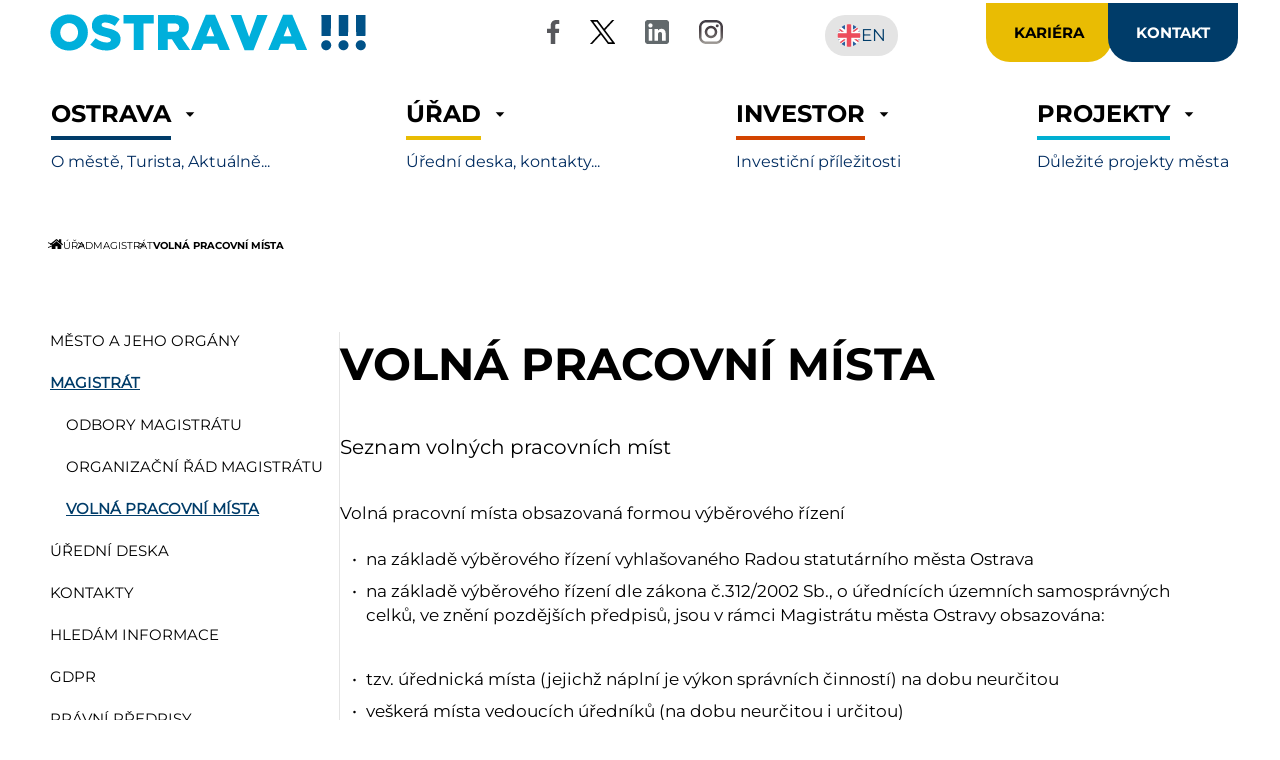

--- FILE ---
content_type: text/html;charset=utf-8
request_url: https://ostrava.cz/cs/urad/magistrat/volna-prac-mista
body_size: 13930
content:
<!DOCTYPE html>
<html xmlns="http://www.w3.org/1999/xhtml" class="theme-light" lang="cs" xml:lang="cs">
      

    

  <head><meta http-equiv="Content-Type" content="text/html; charset=UTF-8" />
    <meta charset="utf-8" />
    <meta name="viewport" content="width=device-width, initial-scale=1, shrink-to-fit=no" />
    <link rel="stylesheet" href="/++resource++assets/css/style.min.css" />
    <link rel="stylesheet" href="/++resource++assets/css/custom.css" />

    <link rel="stylesheet" href="/++resource++assets/css/bundle-leaflet-compiled.css" data-bundle="bundle-leaflet" />    
    <link rel="preload" as="font" href="/++resource++assets/fonts/subset-Montserrat-Bold.woff2" type="font/woff2" crossorigin="anonymous" />
    <link rel="preload" as="font" href="/++resource++assets/fonts/subset-Montserrat-Medium.woff2" type="font/woff2" crossorigin="anonymous" />
    <link rel="preload" as="font" href="/++resource++assets/fonts/subset-Montserrat-MediumItalic.woff2" type="font/woff2" crossorigin="anonymous" />

    <meta name="twitter:card" content="summary" />
<meta property="og:site_name" content="Statutární město Ostrava - oficiální portál města Ostravy | www.ostrava.cz — Ostrava" />
<meta property="og:title" content="Volná pracovní místa" />
<meta property="og:type" content="website" />
<meta property="og:description" content="Seznam volných pracovních míst" />
<meta property="og:url" content="https://ostrava.cz/cs/urad/magistrat/volna-prac-mista" />
<meta property="og:image" content="https://ostrava.cz/@@site-logo/logo-ostrava.svg" />
<meta property="og:image:type" content="image/svg+xml" />


  <!-- plone.analytics.head goes here -->
  <!-- Matomo: *** Heli, ba yeu con lam :) *** -->
<script type="text/javascript">
  var _paq = window._paq = window._paq || [];
  /* tracker methods like "setCustomDimension" should be called before "trackPageView" */
  _paq.push(['trackPageView']);
  _paq.push(['enableLinkTracking']);
  (function() {
    var u="https://statistikyweb.ostrava.cz/";
    _paq.push(['setTrackerUrl', u+'matomo.php']);
    _paq.push(['setSiteId', '2']);
    var d=document, g=d.createElement('script'), s=d.getElementsByTagName('script')[0];
    g.type='text/javascript'; g.async=true; g.src=u+'matomo.js'; s.parentNode.insertBefore(g,s);
  })();

<!-- End Matomo Code -->
 </script>


<meta name="description" content="Seznam volných pracovních míst" />

<title>Volná pracovní místa</title>

<meta name="viewport" content="width=device-width, initial-scale=1.0" />


    
    
    
    

    

    <script data-bundle="plone-formwidget-geolocation" integrity="sha384-xMgvhPDEXyzXrnmWKBnC+TXS/3fFGgGMZum7+zLZv/doxdrEg1tmii4BP44vbw/t" src="https://ostrava.cz/++webresource++f1d8e050-964b-5294-aeea-8994c27d0891/++plone++plone.formwidget.geolocation/bundle-remote.min.js"></script>
<script data-bundle="plone-fullscreen" integrity="sha384-yAbXscL0aoE/0AkFhaGNz6d74lDy9Cz7PXfkWNqRnFm0/ewX0uoBBoyPBU5qW7Nr" src="https://ostrava.cz/++webresource++6aa4c841-faf5-51e8-8109-90bd97e7aa07/++plone++static/plone-fullscreen/fullscreen.js"></script>
<script data-bundle="plone" integrity="sha384-5OsunLOLlu08XKiMSWwtXv9FYS0iMdtvGr4LU+XChmpgvEYLbPqiw2atxdXle2Lu" src="https://ostrava.cz/++webresource++39d86d82-3e11-5510-ba89-37e7515f7f78/++plone++static/bundle-plone/bundle.min.js"></script>
<script data-bundle="patterns" integrity="sha384-o8hIc5BBoxc8fuA/Foiip0AxYhbwwCy1Z/JSQCTo5e7i99cN9wMGPoTqVuu3WVZk" src="https://ostrava.cz/++webresource++0d837355-c76c-5ce3-bc74-8ea9a6281023/++resource++patternslib/remote.min.js"></script>
<script data-bundle="ova5.intrasite" integrity="sha384-0xxPOYJ90zZGl4/FmRLAB7Cie1q3hb8kMQJLtX610hpbMr/lUqVrvciLp/SVku1F" src="https://ostrava.cz/++webresource++41f7a1cf-eeff-52ec-a89f-b425af413244/++plone++ova5.intrasite/vu_ready.js"></script> 
    
    

    
  <link href="https://ostrava.cz/cs/urad/magistrat/volna-prac-mista/volna-pracovni-mista/RSS" rel="alternate" title="Volná pracovní místa - b'RSS 1.0'" type="application/rss+xml" />

  <link href="https://ostrava.cz/cs/urad/magistrat/volna-prac-mista/volna-pracovni-mista/rss.xml" rel="alternate" title="Volná pracovní místa - b'RSS 2.0'" type="application/rss+xml" />

  <link href="https://ostrava.cz/cs/urad/magistrat/volna-prac-mista/volna-pracovni-mista/atom.xml" rel="alternate" title="Volná pracovní místa - b'Atom'" type="application/rss+xml" />



    <link rel="canonical" href="https://ostrava.cz/cs/urad/magistrat/volna-prac-mista" />

  <link rel="preload icon" type="image/vnd.microsoft.icon" href="https://ostrava.cz/cs/favicon.ico?name=favicon.ico" />
  <link rel="mask-icon" href="https://ostrava.cz/cs/favicon.ico?name=favicon.ico" />



  <link href="https://ostrava.cz/cs/@@search" rel="search" title="Prohledejte portál" />




<link data-bundle="multilingual" href="https://ostrava.cz/++webresource++f30a16e6-dac4-5f5f-a036-b24364abdfc8/++resource++plone.app.multilingual.stylesheet/multilingual.css" media="all" rel="stylesheet" type="text/css" />
<link data-bundle="ova5.intrasite" href="https://ostrava.cz/++webresource++0e22db5e-821c-558c-b872-6b093e0b4c7e/++plone++ova5.intrasite/vu_ready.css" media="all" rel="stylesheet" type="text/css" />
<link data-bundle="plone-fullscreen" href="https://ostrava.cz/++webresource++ac83a459-aa2c-5a45-80a9-9d3e95ae0847/++plone++static/plone-fullscreen/fullscreen.css" media="all" rel="stylesheet" type="text/css" />
<link data-bundle="diazo" href="https://ostrava.cz/++webresource++59cc7d2b-73d2-5ec9-aef3-e0d1e09c1a45/++theme++ostrava-theme/styles/theme.min.css" media="all" rel="stylesheet" type="text/css" />
<link data-bundle="plonecustomcss" href="https://ostrava.cz/++webresource++bbad11d0-bad4-5373-8fd8-6d3d80dfef4e/@@custom.css" media="all" rel="stylesheet" type="text/css" />
    
    
    
    <meta name="generator" content="Plone - https://plone.org/" />
    <!-- Start cookieyes banner -->
    <script id="cookieyes" type="text/javascript" src="https://cdn-cookieyes.com/client_data/975226059ebdbcb56621b2b0/script.js"></script>
    <!-- End cookieyes banner -->    
      
  </head>

  <body id="visual-portal-wrapper" class="col-content col-one frontend icons-on portaltype-document section-urad site-cs subsection-magistrat subsection-magistrat-volna-prac-mista subsection-magistrat-volna-prac-mista-volna-pracovni-mista template-document_view thumbs-on userrole-anonymous viewpermission-view subpage own_tpl" dir="ltr" data-base-url="https://ostrava.cz/cs/urad/magistrat/volna-prac-mista/volna-pracovni-mista" data-view-url="https://ostrava.cz/cs/urad/magistrat/volna-prac-mista/volna-pracovni-mista" data-portal-url="https://ostrava.cz" data-i18ncatalogurl="https://ostrava.cz/plonejsi18n" data-pat-pickadate="{&quot;date&quot;: {&quot;selectYears&quot;: 200}, &quot;time&quot;: {&quot;interval&quot;: 5 } }" data-pat-plone-modal="{&quot;actionOptions&quot;: {&quot;displayInModal&quot;: false}}">

  <div class="js-contact contact"><!-- Kontact cpanel -->
      <div class="contact__box">
        <div class="contact__left">
        <h2>Kontaktní centrum Magistrátu města Ostravy</h2>
        <dl>
          <dt>Telefonní číslo:</dt>
          <dd>+420 800 990 980<br />(+420 599 499 311)</dd>
          <dt>Fax:</dt>
          <dd>+420 599 442 386</dd>
        </dl>
        <ul>
          <li>informace o úředních hodinách, potřebných dokladech, formulářích, zákonných lhůtách</li>
          <li>objednání termínu na vybraná pracoviště Magistrátu města Ostravy</li>
          <li>centrální spojování úřadů městských obvodů a Magistrátu města Ostravy</li>
        </ul>
        <p><a aria-label="Stránky s informacemi pro Textový hovor s přepisem  " href="https://ostrava.infolinky.textcom.cz/app/" style="float: right; margin: 10px 0 10px 10px; "><img alt="ikona překrtnutého ucha" class="image-inline" src="/++resource++assets/img/icon-ucho.jpg" /></a><strong><a href="https://ostrava.infolinky.textcom.cz/app/">Infolinka pro telefonické spojení s operátorem infolinky
              prostřednictvím textového hovoru</a></strong><br />Infolinka slouží pro telefonické spojení s operátorem
          infolinky prostřednictvím textového hovoru. Veškerá řeč operátora infolinky je zároveň převáděna do textové
          podoby.</p>
    </div>
        <div class="contact__right">
        <h2>Adresa</h2>
        <p>Magistrát města Ostravy<br /> Prokešovo náměstí 1803/8<br />702 00 Ostrava Moravská Ostrava</p>
        <dl>
          <dt>Adresa elektronické podatelny:</dt>
          <dd><a href="mailto:posta@ostrava.cz">posta@ostrava.cz</a></dd>
          <dt>Další elektronické adresy:</dt>
          <dd><a href="mailto:info@ostrava.cz">info@ostrava.cz</a></dd>
          <dt>ID datové schránky:</dt>
          <dd>5zubv7w</dd>
          <dt>IČ:</dt>
          <dd>00845451</dd>
          <dt>DIČ:</dt>
          <dd>CZ00845451</dd>
          <dt><a href="https://ostrava.cz/cs/urad/kontakty/kontakty">Adresy dalších pracovišť MMO</a></dt>
        </dl>
        <p><strong>SOCIOPOINT – poradenství při řešení tíživých sociálních situací<br /></strong> Bezplatná linka: 800 700
          650 (v pracovní dny)<br /> E-mail: <a href="mailto:sociopoint@ostrava.cz">sociopoint@ostrava.cz</a><br /> <a href="https://sociopoint.ostrava.cz/poradenstvi-sociopoint/">Podrobné informace</a></p>
    </div>
          <div class="cell -12of12">
        <h2>Neurgentní linka městské policie</h2>
        <p>Na neurgentní Zelené lince +420 800 199 922 lze nepřetržitě 24 hodin denně nahlásit závadu nebo poškození
          veřejně prospěšného zařízení, např. závady na dopravním značení, poškozené lavičky, jízdenkové automaty,
          jízdní řády, nefunkční veřejné osvětlení nebo signalizační zařízení křižovatek, závady rozvodných a
          vodovodních sítí, neschůdnost chodníků, neupravenou veřejnou zeleň. Občané na ni mohou oznámit také černé
          skládky nebo nález uhynulých zvířat a další podněty.<a href="https://ostrava.cz/cs/o-meste/organizace-a-instituce/mestska-policie/neurgentni-zelena-linka"> Zelená linka MP</a></p>
    </div>
      </div></div>

  <header class="header">
    <div class="header__top">
      <div class="header__logo">
        <a href="https://ostrava.cz/cs" aria-label="Logo Ostrava - návrat na úvodní stránku"><img src="/@@site-logo" alt="Logo Ostrava" /></a><!--"/++resource++assets/img/logo-ostrava.svg"-->
      </div> <!--END logo-->
      <nav class="socialsite" aria-label="Sociální sítě">
        <ul class="socialsite__list">
          <li class="socialsite__list__item">
            <a href="https://www.facebook.com/mesto.ostrava" class="socialsite__list__item__link socialsite__list__item__link--facebook" title="Facebook - Oficiální účet statutárního města Ostrava" aria-label="Facebook - Oficiální účet statutárního města Ostrava">
              <img src="/++resource++assets/img/logo-facebook.svg" alt="logo facebook" />
            </a>
          </li>
          <li class="socialsite__list__item">
            <a href="https://twitter.com/ostrava_cz" class="socialsite__list__item__link socialsite__list__item__link--x" title="X - Oficiální účet statutárního města Ostrava" aria-label="X - Oficiální účet statutárního města Ostrava">
              <img src="/++resource++assets/img/logo-x.svg" alt="logo x" />
            </a>
          </li>
          <li class="socialsite__list__item">
            <a href="https://www.linkedin.com/company/mesto-ostrava/" class="socialsite__list__item__link socialsite__list__item__link--linkedin" title="LinkedIn - Oficiální účet statutárního města Ostrava" aria-label="LinkedIn - Oficiální účet statutárního města Ostrava">
              <img src="/++resource++assets/img/logo-linkedin.svg" alt="logo linkedin" />
            </a>
          </li>
          <li class="socialsite__list__item">
            <a href="https://www.instagram.com/ostrava_oficialni/" class="socialsite__list__item__link socialsite__list__item__link--instagram" title="Oficiální účet statutárního města Ostrava – Instagram" aria-label="Oficiální účet statutárního města Ostrava – Instagram">
              <img src="/++resource++assets/img/logo-instagram.svg" alt="logo instagram" />
            </a>
          </li>
        </ul>
      </nav> <!--END navigation sociální sitě-->
      <div class="header__button">
        <div class="header__button__box"><!--kariera cpanel-->
            <div>
              <a href="https://pracenaradnici.cz/" class="header__button__link header__button__link--kariera">Kariéra</a>
            </div></div>
        <div class="header__button__box">
          <div>
            <span id="lang-contact-header" class="js-contactlink header__button__link header__button__link--kontakt" aria-labelledby="message-contact" role="link" tabindex="0">Kontakt</span>
          </div>
        </div>
      </div> <!--END buttons - kontakt, kariéra-->
      <div class="header__language"><a aria-label="View the English version" href="https://ostrava.cz/en?set_language=en" class="language__link en-content">
                <img src="/++resource++assets/img/logo-en.svg" alt="English flag" class="language__img" />
                <span class="language__text">EN</span>
              </a></div><!--END switch language-->
    </div> <!--END TOP HEADER-->
    <div class="menu">
      <nav class="menu__nav" aria-label="Hlavní menu">
        
        <ul class="navmenu">
        
            <li class="nav__item megamenu_tab">
            
                <a class="nav__item__link nav__item__link--1 internal-link" href="/resolveuid/4d5b7f7db826b1b02fec5db1b1b3d3fb" target="_self" title="Informace o Ostravě ..."> 
                    <span class="nav__link__title">Ostrava</span> 
                    <span class="nav__link__subtitle">O městě, Turista, Aktuálně...</span> 
                </a>
    
                    <div class="subnav">
                
                        <div class="subnav__block megamenu_column">
                            <div class="subnav__block__title"><a class="internal-link" href="/resolveuid/6394460239d09a15c569d7a512f54dcc" title="Aktuálně">Aktuálně</a></div>
                            <ul class="subnav__list ul_megamenu_links">
                                <li><a class="internal-link megamenu-end-link" href="/resolveuid/6394460239d09a15c569d7a512f54dcc" title="Aktuality">Aktuality</a></li>
                                <li><a class="internal-link megamenu-end-link" href="/resolveuid/8b055c0974216319f8027ee872d6377e" title="Tiskoví mluvčí">Tiskoví mluvčí</a></li>
                                <li><a class="internal-link megamenu-end-link" href="/resolveuid/1fde0943425cc42fa5ee7b98601d612a" title="Noviny Ostravská radnice">Noviny Ostravská radnice</a></li>
                                <li><a class="internal-link megamenu-end-link" href="/resolveuid/b3e63d5dade64186846d6f122bdefc1a" title="Newsletter Radnice">Newsletter Radnice</a></li>
                                <li><a class="internal-link megamenu-end-link" href="/resolveuid/797afe95f1254553265ba056b59099a1" title="Metropolitan Magazine">Metropolitan Magazine</a></li>
                                <li><a class="internal-link megamenu-end-link" href="/resolveuid/7e8228ffc1f12045f65ea3b4c10a6952" title="Historické kalendárium">Historické kalendárium</a></li>
                                <li><a class="internal-link megamenu-end-link" href="/resolveuid/0da7719d545c7ab9c0485b86fa0b5cfb" title="Ostravské logo">Ostravské logo</a></li>
                            </ul><!--end subnav__list ul_megamenu_links -->
                        </div><!--end subnav__block megamenu_column-->
                        <div class="subnav__block megamenu_column">
                            <div class="subnav__block__title"><a class="internal-link" href="/resolveuid/f3a8f735d8a98ae01fc7444f56b2f23a" title="O Ostravě">O Ostravě</a></div>
                            <ul class="subnav__list ul_megamenu_links">
                                <li><a class="internal-link megamenu-end-link" href="/resolveuid/b5fb5f15cc1723045a55a84792f7a1a5" title="Dopravní informace">Dopravní informace</a></li>
                                <li><a class="internal-link megamenu-end-link" href="/resolveuid/ed5a89852c3d3fddda0dfaef262e9cbb" title="Znak a logo města">Znak a logo města</a></li>
                                <li><a class="internal-link megamenu-end-link" href="/resolveuid/ab48e322622d36c09036f2fb62a96996" title="Mezinárodní vztahy">Mezinárodní vztahy</a></li>
                                <li><a class="internal-link megamenu-end-link" href="/resolveuid/990cd6734070e60db6b99159434455d9" title="Významné osobnosti">Významné osobnosti</a></li>
                                <li><a class="internal-link megamenu-end-link" href="/resolveuid/d6f28c22053a2a5dc0e9ce72bba0d57d" title="Organizace a instituce">Organizace a instituce</a></li>
                                <li><a class="internal-link megamenu-end-link" href="/resolveuid/16a5220dcf53dc68d8bf5feddb9bebb9" title="Městské obvody">Městské obvody</a></li>
                            </ul><!--end subnav__list ul_megamenu_links -->
                        </div><!--end subnav__block megamenu_column-->
                        <div class="subnav__block megamenu_column">
                            <div class="subnav__block__title"><a class="internal-link" href="/resolveuid/8ac4928bf48e4feb95190d1e0ecebbd0" title="Turista">Turista</a></div>
                            <ul class="subnav__list ul_megamenu_links">
                                <li><a class="external-link megamenu-end-link" href="https://experience.arcgis.com/experience/d34fc4223af048eb887cd0d958f46aba/" title="Cyklistické trasy">Cyklistické trasy</a></li>
                                <li><a class="external-link megamenu-end-link" href="https://www.visitostrava.eu/cz/uzij-si-ostravu/ubytovani/" title="Ubytování">Ubytování</a></li>
                                <li><a class="external-link megamenu-end-link" href="https://www.visitostrava.eu/cz/uzij-si-ostravu/jidlo-a-piti/" title="Restaurace a kavárny">Restaurace a kavárny</a></li>
                                <li><a class="external-link megamenu-end-link" href="https://www.visitostrava.eu/cz/info/o-ostrave/historie/" title="Historie a současnost města">Historie a současnost města</a></li>
                                <li><a class="external-link megamenu-end-link" href="https://www.ostravainfo.cz/cz/newsletter/" title="Newsletter">Newsletter</a></li>
                            </ul><!--end subnav__list ul_megamenu_links -->
                        </div><!--end subnav__block megamenu_column-->
                        <div class="subnav__block megamenu_column">
                            <div class="subnav__block__title megamenu-no-link">Odkazy</div>
                            <ul class="subnav__list ul_megamenu_links">
                                <li><a class="external-link megamenu-end-link" href="https://sociopoint.ostrava.cz/poradenstvi-sociopoint/" title="SOCIOPOINT">SOCIOPOINT</a></li>
                                <li><a class="internal-link megamenu-end-link" href="/resolveuid/37fede4ee0c94f3ca43b90b850a79333" title="Ostrava na sítích">Ostrava na sítích</a></li>
                                <li><a class="external-link megamenu-end-link" href="https://zdravaova.cz/" title="Životní prostředí">Životní prostředí</a></li>
                                <li><a class="external-link megamenu-end-link" href="https://www.ostravainfo.cz/cz/objevuj-ostravu/top-10/" title="TOP10">TOP10</a></li>
                                <li><a class="external-link megamenu-end-link" href="https://www.ostravainfo.cz/cz/akce/" title="Kalendář akcí">Kalendář akcí</a></li>
                                <li><a class="external-link megamenu-end-link" href="https://www.ostravacard.eu/" title="OSTRAVACARD">OSTRAVACARD</a></li>
                            </ul><!--end subnav__list ul_megamenu_links -->
                        </div><!--end subnav__block megamenu_column-->
                    </div><!--"end subnav"-->
                
            </li><!--end of megamenu_tab-->
            
            <li class="nav__item megamenu_tab">
            
                <a class="nav__item__link nav__item__link--2 internal-link" href="/resolveuid/b11f758843bebdfd1be9804542f0f93c" target="_self" title="Magistrát města Ostravy"> 
                    <span class="nav__link__title">Úřad</span> 
                    <span class="nav__link__subtitle">Úřední deska, kontakty...</span> 
                </a>
    
                    <div class="subnav">
                
                        <div class="subnav__block megamenu_column">
                            <div class="subnav__block__title"><a class="internal-link" href="/resolveuid/8a27bbb9318b8c27887fa9927411d93e" title="Orgány města">Orgány města</a></div>
                            <ul class="subnav__list ul_megamenu_links">
                                <li><a class="internal-link megamenu-end-link" href="/resolveuid/bea20140a8f9bcc485a987cc77047d49" title="Zastupitelstvo">Zastupitelstvo</a></li>
                                <li><a class="internal-link megamenu-end-link" href="/resolveuid/c64aec135777d229126e767941660cb3" title="Rada města">Rada města</a></li>
                                <li><a class="internal-link megamenu-end-link" href="/resolveuid/0f153537f5f576afd66266c06268b040" title="Primátor">Primátor</a></li>
                                <li><a class="internal-link megamenu-end-link" href="/resolveuid/78e62731c4499d743efd3bf454cc17ee" title="Magistrát">Magistrát</a></li>
                                <li><a class="internal-link megamenu-end-link" href="/resolveuid/89576501bd754d7db6d7a09192c994d0" title="Usnesení a hlasování ZM">Usnesení a hlasování ZM</a></li>
                                <li><a class="internal-link megamenu-end-link" href="/resolveuid/7efa1bae761fca6657b676e718f8cd6a" title="Usnesení a hlasování RM">Usnesení a hlasování RM</a></li>
                                <li><a class="internal-link megamenu-end-link" href="/resolveuid/8b055c0974216319f8027ee872d6377e" title="Tiskoví mluvčí">Tiskoví mluvčí</a></li>
                            </ul><!--end subnav__list ul_megamenu_links -->
                        </div><!--end subnav__block megamenu_column-->
                        <div class="subnav__block megamenu_column">
                            <div class="subnav__block__title megamenu-no-link">Činnosti úřadu</div>
                            <ul class="subnav__list ul_megamenu_links">
                                <li><a class="internal-link megamenu-end-link" href="/resolveuid/92c9f797ae8242967138437e3679e785" title="Úřední deska">Úřední deska</a></li>
                                <li><a class="internal-link megamenu-end-link" href="/resolveuid/1336c7bc256abde4f6f2a679e48b06c2" title="Kontakty">Kontakty</a></li>
                                <li><a class="internal-link megamenu-end-link" href="/resolveuid/46907ef2cb9875ba0ec01e73b00197de" title="Právní předpisy">Právní předpisy</a></li>
                                <li><a class="internal-link megamenu-end-link" href="/resolveuid/271dd826e421460a8a41cb498d52a95c" title="Potřebuji si vyřídit">Potřebuji si vyřídit</a></li>
                                <li><a class="internal-link megamenu-end-link" href="/resolveuid/bebc8bd53d1d45c1a30ca2a3c9c419b6" title="Povinně zveřejňované informace">Povinně zveřejňované informace</a></li>
                                <li><a class="internal-link megamenu-end-link" href="/resolveuid/71dffc64fe7b45a92698d16b8866a449" title="Hledám informace">Hledám informace</a></li>
                                <li><a class="external-link megamenu-end-link" href="https://gdpr.ostrava.cz/" title="Osobní informace (GDPR)">Osobní informace (GDPR)</a></li>
                                <li><a class="internal-link megamenu-end-link" href="/resolveuid/25e1485d8c814e6d841658af8f79daa6" title="Whistleblowing">Whistleblowing</a></li>
                            </ul><!--end subnav__list ul_megamenu_links -->
                        </div><!--end subnav__block megamenu_column-->
                        <div class="subnav__block megamenu_column">
                            <div class="subnav__block__title megamenu-no-link">Elektronické služby</div>
                            <ul class="subnav__list ul_megamenu_links">
                                <li><a class="external-link megamenu-end-link" href="https://esmo.ostrava.cz/" title="Přehled služeb eSMO">Přehled služeb eSMO</a></li>
                                <li><a class="external-link megamenu-end-link" href="https://data.ostrava.cz/" title="Datový portál Ostrava">Datový portál Ostrava</a></li>
                                <li><a class="internal-link megamenu-end-link" href="/resolveuid/ad4a1cb04de10506a0771410c9bd2738" title="Czech Point">Czech Point</a></li>
                                <li><a class="external-link megamenu-end-link" href="https://objednavky.ostrava.cz/eobs" title="Objednávkový systém">Objednávkový systém</a></li>
                                <li><a class="external-link megamenu-end-link" href="https://platebniportal.ostrava.cz/zpo/platebni-brana" title="Platební portál">Platební portál</a></li>
                                <li><a class="external-link megamenu-end-link" href="https://cityvizor.cz/ostrava/prehled" title="Klikací rozpočet">Klikací rozpočet</a></li>
                                <li><a class="external-link megamenu-end-link" href="https://mapy.ostrava.cz/" title="Mapový portál">Mapový portál</a></li>
                                <li><a class="external-link megamenu-end-link" href="https://portal.gov.cz/" title="Portál veřejné správy">Portál veřejné správy</a></li>
                                <li><a class="external-link megamenu-end-link" href="https://tenderarena.cz/dodavatel/seznam-profilu-zadavatelu/detail/Z0003636" title="Veřejné zakázky">Veřejné zakázky</a></li>
                            </ul><!--end subnav__list ul_megamenu_links -->
                        </div><!--end subnav__block megamenu_column-->
                        <div class="subnav__block megamenu_column">
                            <div class="subnav__block__title megamenu-no-link">Nejhledanější</div>
                            <ul class="subnav__list ul_megamenu_links">
                                <li><a class="external-link megamenu-end-link" href="https://sociopoint.ostrava.cz/poradenstvi-sociopoint/" title="SOCIOPOINT">SOCIOPOINT</a></li>
                                <li><a class="internal-link megamenu-end-link" href="/resolveuid/a9fb1b3d1b224bd38879f913413edd44" title="Volná pracovní místa">Volná pracovní místa</a></li>
                                <li><a class="internal-link megamenu-end-link" href="/resolveuid/ca06bcbec4a748428dda576524af0fc5" title="Platba za komunální odpad">Platba za komunální odpad</a></li>
                                <li><a class="internal-link megamenu-end-link" href="/resolveuid/74b0eb4d0f003a7d0b89a631a54a6695" title="Zhotovené OP a CD">Zhotovené OP a CD</a></li>
                                <li><a class="internal-link megamenu-end-link" href="/resolveuid/00c9adacb0a547069fdc8c3176ea76c3" title="Zhotovené ŘP">Zhotovené ŘP</a></li>
                                <li><a class="internal-link megamenu-end-link" href="/resolveuid/50f383ee8685438fa0e7541c8f6e68cd" title="Živnostenský úřad">Živnostenský úřad</a></li>
                                <li><a class="external-link megamenu-end-link" href="https://sociopoint.ostrava.cz/kategorie/socialni-sluzby-a-aktivity/" title="Sociální služby">Sociální služby</a></li>
                                <li><a class="external-link megamenu-end-link" href="https://dotace.ostrava.cz" title="Dotace">Dotace</a></li>
                            </ul><!--end subnav__list ul_megamenu_links -->
                        </div><!--end subnav__block megamenu_column-->
                    </div><!--"end subnav"-->
                
            </li><!--end of megamenu_tab-->
            
            <li class="nav__item megamenu_tab">
            
                <a class="nav__item__link nav__item__link--3 external-link" href="https://investinostrava.cz/cs/" target="_self" title="Investiční příležitosti"> 
                    <span class="nav__link__title">Investor</span> 
                    <span class="nav__link__subtitle">Investiční příležitosti</span> 
                </a>
    
            </li><!--end of megamenu_tab-->
            
            <li class="nav__item megamenu_tab">
            
                <a class="nav__item__link nav__item__link--4 external-link" href="None" target="_self" title="Důležité projekty města"> 
                    <span class="nav__link__title">Projekty</span> 
                    <span class="nav__link__subtitle">Důležité projekty města</span> 
                </a>
    
                    <div class="subnav">
                
                        <div class="subnav__block megamenu_column">
                            <div class="subnav__block__title"><a class="external-link" href="https://zdravaova.cz/" title="Oficiální web města Ostravy k životnímu prostředí">Životní prostředí</a></div>
                            <ul class="subnav__list ul_megamenu_links">
                                <li><a class="external-link megamenu-end-link" href="https://cistaova.ostrava.cz/" title="ČistaOVA">ČistaOVA</a></li>
                                <li><a class="external-link megamenu-end-link" href="https://utulek.ostrava.cz/" title="Útulek pro psy">Útulek pro psy</a></li>
                                <li><a class="external-link megamenu-end-link" href="https://zdravaova.cz/" title="Zdravá OVA">Zdravá OVA</a></li>
                                <li><a class="external-link megamenu-end-link" href="https://odpady.ostrava.cz/" title="Odpady">Odpady</a></li>
                            </ul><!--end subnav__list ul_megamenu_links -->
                        </div><!--end subnav__block megamenu_column-->
                        <div class="subnav__block megamenu_column">
                            <div class="subnav__block__title"><a class="external-link" href="https://fajnova.cz/" title="Strategický plán rozvoje města Ostravy na období 2024 – 2030">Sociální věci a rodina</a></div>
                            <ul class="subnav__list ul_megamenu_links">
                                <li><a class="external-link megamenu-end-link" href="https://fajnovysport.cz/" title="Fajnovy sport">Fajnovy sport</a></li>
                                <li><a class="external-link megamenu-end-link" href="https://talentova.cz/" title="Talentova">Talentova</a></li>
                                <li><a class="external-link megamenu-end-link" href="https://fajnarodina.cz/" title="Fajna rodina">Fajna rodina</a></li>
                                <li><a class="external-link megamenu-end-link" href="https://bezpecnejsi.ostrava.cz/" title="Bezpečnější Ostrava">Bezpečnější Ostrava</a></li>
                                <li><a class="external-link megamenu-end-link" href="https://domovy.ostrava.cz/" title="Domovy pro seniory">Domovy pro seniory</a></li>
                            </ul><!--end subnav__list ul_megamenu_links -->
                        </div><!--end subnav__block megamenu_column-->
                        <div class="subnav__block megamenu_column">
                            <div class="subnav__block__title"><a class="external-link" href="https://kulturova.cz/" title="Oficiální portál města Ostravy v oblasti kultury">Kultura</a></div>
                            <ul class="subnav__list ul_megamenu_links">
                                <li><a class="external-link megamenu-end-link" href="https://kulturova.cz/" title="Kulturova">Kulturova</a></li>
                                <li><a class="external-link megamenu-end-link" href="https://sdilko.cz/" title="Sdílko">Sdílko</a></li>
                                <li><a class="external-link megamenu-end-link" href="https://www.ostravainfo.cz/" title="OstravaInfo">OstravaInfo</a></li>
                            </ul><!--end subnav__list ul_megamenu_links -->
                        </div><!--end subnav__block megamenu_column-->
                        <div class="subnav__block megamenu_column">
                            <div class="subnav__block__title"><a class="external-link" href="https://bezpecnejsi.ostrava.cz/" title="Data města">Data města</a></div>
                            <ul class="subnav__list ul_megamenu_links">
                                <li><a class="external-link megamenu-end-link" href="https://data.ostrava.cz/" title="Datový portál">Datový portál</a></li>
                                <li><a class="external-link megamenu-end-link" href="https://cityvizor.cz/ostrava/prehled" title="Klikací rozpočet">Klikací rozpočet</a></li>
                                <li><a class="external-link megamenu-end-link" href="https://opendata.ostrava.cz/" title="Otevřená data">Otevřená data</a></li>
                                <li><a class="external-link megamenu-end-link" href="https://encyklopedie.ostrava.cz/home-mmo/" title="Encyklopedie dějin města">Encyklopedie dějin města</a></li>
                                <li><a class="external-link megamenu-end-link" href="https://nalezy.ostrava.cz/" title="Ztráty a nálezy">Ztráty a nálezy</a></li>
                            </ul><!--end subnav__list ul_megamenu_links -->
                        </div><!--end subnav__block megamenu_column-->
                    </div><!--"end subnav"-->
                
            </li><!--end of megamenu_tab-->
                        

        </ul> <!--<ul class="navmenu"-->
        
      </nav>
    </div>
  </header> <!-- END logo, nav-->

   <!-- END custom-edit-bar -->

  <div class="breadcrumbs"><!-- start BREADCRUMBS -->
    <nav aria-label="Drobečková navigace">
      <ol class="breadcrumbs__list">
        <li class="breadcrumbs__item breadcrumbs__item--home">
          <a href="https://ostrava.cz/cs" class="breadcrumbs__item__link" aria-label="Odkaz na domovskou stránku" alt="Domovská stránka"><i class="icon icon-home" alt="ikona domečku"></i></a>
        </li>
        
          <li class="breadcrumbs__item" id="breadcrumbs-1">
            <a href="https://ostrava.cz/cs/urad" class="breadcrumbs__item__link">Úřad</a>
          </li>
        
          <li class="breadcrumbs__item" id="breadcrumbs-2">
            <a href="https://ostrava.cz/cs/urad/magistrat" class="breadcrumbs__item__link">Magistrát</a>
          </li>
        
        <li class="breadcrumbs__item" id="breadcrumbs-3">
          <a href="https://ostrava.cz/cs/urad/magistrat/volna-prac-mista" id="breadcrumbs__current" class="breadcrumbs__current" aria-current="page">Volná pracovní místa</a>
        </li>
      </ol>
    </nav>
  </div> <!-- END breadcrumbs -->

  <main role="main" class="main">
    <div class="main__subpage js-main__subpage">
      <div class="main__nav js-main__nav">
        <button class="js-main__nav__icon main__nav__icon">Svislé menu</button>
        <nav class="main__nav__left" aria-label="Menu pro záložku O městě"><ul class="navTree navTreeLevel0">
<li class="navTreeItem visualNoMarker section-mesto-a-jeho-organy">
<a href="https://ostrava.cz/cs/urad/mesto-a-jeho-organy" class="state-published contenttype-folder" title=""><span>Město a jeho orgány</span></a>
</li>
<li class="expanded navTreeItem visualNoMarker navTreeItemInPath navTreeFolderish section-magistrat">
<a href="https://ostrava.cz/cs/urad/magistrat" class="state-published state-active navTreeItemInPath navTreeFolderish contenttype-folder" title=""><span>Magistrát</span></a>
<ul class="navTree navTreeLevel1">
<li class="navTreeItem visualNoMarker section-odbory-magistratu">
<a href="https://ostrava.cz/cs/urad/magistrat/odbory-magistratu" class="state-published contenttype-folder" title=""><span>Odbory magistrátu</span></a>
</li>
<li class="navTreeItem visualNoMarker section-organizacni-rad-magistratu">
<a href="https://ostrava.cz/cs/urad/magistrat/organizacni-rad-magistratu" class="state-published contenttype-folder" title=""><span>Organizační řád magistrátu </span></a>
</li>
<li class="navTreeItem visualNoMarker navTreeItemInPath section-volna-prac-mista">
<a href="https://ostrava.cz/cs/urad/magistrat/volna-prac-mista" class="state-published state-active navTreeItemInPath contenttype-folder" title=""><span>Volná pracovní místa</span></a>
</li>
</ul>
</li>
<li class="navTreeItem visualNoMarker section-uredni-deska">
<a href="https://ostrava.cz/cs/urad/uredni-deska" class="state-published contenttype-officialdesk" title=""><span>Úřední deska</span></a>
</li>
<li class="navTreeItem visualNoMarker section-kontakty">
<a href="https://ostrava.cz/cs/urad/kontakty" class="state-published contenttype-folder" title=""><span>Kontakty</span></a>
</li>
<li class="navTreeItem visualNoMarker section-hledam-informace">
<a href="https://ostrava.cz/cs/urad/hledam-informace" class="state-published contenttype-folder" title=""><span>Hledám informace</span></a>
</li>
<li class="navTreeItem visualNoMarker section-gdpr">
<a href="https://ostrava.cz/cs/urad/gdpr" class="state-published contenttype-folder" title=""><span>GDPR</span></a>
</li>
<li class="navTreeItem visualNoMarker section-pravni-predpisy">
<a href="https://ostrava.cz/cs/urad/pravni-predpisy" class="state-published contenttype-folder" title=""><span>Právní předpisy</span></a>
</li>
<li class="navTreeItem visualNoMarker section-verejne-zak">
<a href="https://ostrava.cz/cs/urad/verejne-zak" class="state-published contenttype-folder" title=""><span>Veřejné zakázky</span></a>
</li>
<li class="navTreeItem visualNoMarker section-vybrane-vnitrni-predpisy">
<a href="https://ostrava.cz/cs/urad/vybrane-vnitrni-predpisy" class="state-published contenttype-folder" title=""><span>Vybrané vnitřní předpisy</span></a>
</li>
<li class="navTreeItem visualNoMarker section-potrebuji-si-vyridit-1">
<a href="https://ostrava.cz/cs/urad/potrebuji-si-vyridit-1" class="state-published contenttype-psivyridit" title=""><span>Potřebuji si vyřídit</span></a>
</li>
<li class="navTreeItem visualNoMarker section-czech-point">
<a href="https://ostrava.cz/cs/urad/czech-point" class="state-published contenttype-folder" title=""><span>Czech POINT</span></a>
</li>
<li class="navTreeItem visualNoMarker section-klikaci-rozpocet">
<a href="https://ostrava.cz/cs/urad/klikaci-rozpocet" class="state-published contenttype-folder" title=""><span>Klikací rozpočet</span></a>
</li>
<li class="navTreeItem visualNoMarker section-whistleblowing">
<a href="https://ostrava.cz/cs/urad/whistleblowing" class="state-published contenttype-folder" title=""><span>Whistleblowing</span></a>
</li>
<li class="navTreeItem visualNoMarker section-povinne-zverejnovane-informace-1">
<a href="https://ostrava.cz/cs/urad/povinne-zverejnovane-informace-1" class="state-published contenttype-folder" title=""><span>Povinně zveřejňované informace</span></a>
</li>
</ul>
</nav>
      </div>
      <div class="main_content">

        <!-- Plone content -->
        <section id="global_statusmessage">
          

          <div>
          </div>
        </section>

        
          <header>

            <div id="viewlet-above-content-title"><span id="social-tags-body" itemscope="" itemtype="http://schema.org/WebPage" style="display: none">
  <span itemprop="name">Volná pracovní místa</span>
  <span itemprop="description">Seznam volných pracovních míst</span>
  <span itemprop="url">https://ostrava.cz/cs/urad/magistrat/volna-prac-mista</span>
  <span itemprop="image">https://ostrava.cz/@@site-logo/logo-ostrava.svg</span>
</span>
</div>

            
              <h1>Volná pracovní místa</h1>

            

            <div id="viewlet-below-content-title">


</div>

            
              <p class="lead">Seznam volných pracovních míst</p>

            

          </header>

          <div id="viewlet-above-content-body">
</div>

          
      

        <section id="section-text">
          <div class="" id="parent-fieldname-text"><p>Volná pracovní místa obsazovaná formou výběrového řízení</p>
<ul>
<li>na základě výběrového řízení vyhlašovaného Radou statutárního města Ostrava</li>
<li>na základě výběrového řízení dle zákona č.312/2002 Sb., o úřednících územních samosprávných celků, ve znění pozdějších předpisů, jsou v rámci Magistrátu města Ostravy obsazována:</li>
</ul>
<div>
<ul>
<li>tzv. úřednická místa (jejichž náplní je výkon správních činností) na dobu neurčitou</li>
<li>veškerá místa vedoucích úředníků (na dobu neurčitou i určitou)</li>
<li><a class="internal-link" href="https://ostrava.cz/cs/urad/magistrat/volna-prac-mista/volna-pracovni-mista/PRIHLASKADOVRMMOn.docx" target="_self" title="">přihlášku do výběrového řízení lze stáhnout zde</a></li>
</ul>
<p><span>Pokud se uchazeč rozhodne podat přihlášku do výběrového řízení v souladu se zákonem č. 300/2008 Sb., o elektronických úkonech a autorizované konverzi dokumentů, ve znění pozdějších předpisů, prostřednictvím datové schránky, bude muset přesto některé zákonem požadované přílohy (výpis z rejstříku trestů, ověřenou kopii dokladu o nejvyšším dosaženém vzdělání a v případě výběrového řízení na pozici vedoucího úředníka i negativní lustrační osvědčení, bude-li vyžadováno) doručit vyhlašovateli poštou nebo osobně na podatelnu Magistrátu města Ostravy.</span></p>
<ul class="linksList">
<li><a class="external-link" href="https://ostrava.cz/cs/urad/uredni-deska?category=49991744465c666b41a3845af59ac513">Aktuální výběrová řízení</a></li>
<li><a class="external-link" href="https://ostrava.cz/cs/urad/uredni-deska?category=27141146ecea4458ad1b3ccf06da6335">Aktuální výběrová řízení jiných úřadů</a></li>
<li><a class="external-link" href="https://ostrava.cz/cs/urad/uredni-deska?category=574c400eb65f873ff4609278a1c69472">Aktuální nabídka volných pracovních míst</a> (Další volná pracovní místa)</li>
</ul>
<div>
<div class="box">
<div class="boxcontent">
<h2>Nabízíme</h2>
<ul>
<li>práci, v rámci které si můžete dále rozvíjet své znalosti a zkušenosti, podporujeme vzdělávání, rozvoj a kariérní růst svých zaměstnanců</li>
<li>podpora jazykového vzdělávání zaměstnanců</li>
<li>stabilitu zaměstnavatele</li>
<li>5 týdnů dovolené</li>
<li>až 4 dny pracovního volna s náhradou mzdy nad rámec dovolené (sick days)</li>
<li>pružnou pracovní dobu</li>
<li>možnost přiznání osobního příplatku a mimořádných odměn (po uplynutí zkušební doby)</li>
<li>příspěvek na stravování formou stravenek</li>
<li>poskytování příspěvku ze sociálního fondu je možno čerpat na rehabilitace, rekreace, sportovní a kulturní aktivity, penzijní nebo životní pojištění</li>
<li>příjemné a přátelské pracovní prostředí</li>
<li>možnost využití firemní školky</li>
<li>ctíme zodpovědnost za životní prostředí</li>
</ul>
<h2>Další volná pracovní místa</h2>
<p>místa obsazovaná bez výběrového řízení dle zákona č.312/2002 Sb., o úřednících územních samosprávných celků, ve znění pozdějších předpisů, v rámci Magistrátu města Ostravy:</p>
<ul>
<li>tzv. úřednická místa na dobu určitou (zejména zástup za dočasně nepřítomného úředníka – např. z důvodu mateřské (rodičovské) dovolené či déletrvající pracovní neschopnosti)</li>
<li>místa jejichž náplní není výkon správních činností (zejména práce manuální, servisní a pomocné)</li>
</ul>
</div>
</div>
</div>
</div></div>
        </section>

      
    

          <div id="viewlet-below-content-body">






</div>
        
        <!-- END Plone content -->

      </div>
    </div>

    <div class="mailform" id="mailform">

      <h2 class="mailform__title">Rychlý kontakt</h2>

      <p class="footer_contact_form_errors"></p>

      <form class="mailform__form" action="https://ostrava.cz/cs/urad/magistrat/volna-prac-mista/volna-pracovni-mista" method="post">

        <div class="mailform__box">
          <div class="mailform__item">
            <label for="fullname" class="mailform__label">Jméno a příjmení</label>
            <input id="fullname" name="fullname" class="mailform__fullname" required="" data-validation="custom" data-validation-regexp="^[A-Za-zÀ-ž\s'.,-]+$" data-validation-error-msg="Jméno a příjmení může obsahovat písmena (včetně českých), mezery, tečky, čárky, apostrof a pomlčku." value="" />
          </div>
          <div class="awesome_vu">
            <label for="company">Company</label>
            <input id="company" name="company" type="text" tabindex="-1" autocomplete="off" />
          </div>          
          <div class="mailform__item">
            <label for="email" class="mailform__label">E-mail</label>
            <input id="email" name="email" class="mailform__email" required="" data-validation="email" data-validation-error-msg="Zadejte platný e-mail" value="" />
          </div>
          <div class="mailform__item">
            <label for="text" class="mailform__label">Vaše zpráva</label>
            <input id="text" class="mailform__text" name="text" required="" data-validation="custom" data-validation-regexp="^[\s\S]{5,1000}$" data-validation-error-msg="Text musí mít alespoň 5 znaků a maximálně 1000." value="" />
          </div>

          <div class="mailform__item">
            <label for="qscam" class="mailform__label">Antispam, kontrolní otázka: 82 minus 5 = ?</label>
            <input id="qscam" class="mailform__text" name="qscam" required="" data-validation="numeric" pattern="[0-9]+" data-validation-error-msg="Text musí mít pouze numerické znaky 0-9" autocomplete="off" value="" />
          </div>

        </div>
        <div class="mailform__send">
          <input type="hidden" name="mailform_submit" value="1" />
          <input type="hidden" id="gofuckyourself" name="gofuckyourself" value="Antispam, kontrolní otázka: 82 minus 5 = ?" />
          <input type="hidden" id="cf_hash" name="cf_hash" value="1240385306" />
          <button class="mailform__button">Odeslat</button>
        </div>
      </form>
      <script src="/++plone++plonetheme.ovatheme/vu_footer_cf_validation.js"></script>
    </div> <!--END mailform-->


  </main>

  <footer class="footer">
    <div class="footer__left">
      <nav aria-label="Důležité odkazy" class="siteaction">
        <ul id="portal-siteactions" class="siteaction__items">
          <li id="siteaction-sitemap">
            <a href="https://ostrava.cz/cs/sitemap" title="Mapa portálu">Mapa portálu</a>
          </li>
          <li id="siteaction-accessibility">
            <a href="https://ostrava.cz/cs/accessibility-info" title="Přístupnost">Přístupnost</a>
          </li>
          <li id="siteaction-contact">
            <a href="https://ostrava.cz/cs/contact-info" title="Kontakt">Kontakt</a>
          </li>
        </ul>        
      </nav>
    </div>
    <div class="footer__right">
        <div class="footer__contact footer__contact--top">
            <div class="footer__contact1__title"><strong>Magistrát města Ostravy</strong><br />Prokešovo náměstí
                8<br />729 30 Ostrava
            </div>
        </div>
        <div class="footer__contact footer__contact--middle">
            <div class="footer__contact__tel">
                <span class="tel"></span> <a href="tel:+420599444444">+420 599 444 444</a>
            </div>
            <div class="footer__contact__email">
                <span class="email"></span> <a href="mailto:info@ostrava.cz">info@ostrava.cz</a>
            </div>
            <a href="https://ostrava.cz" title="Link Ostrava.cz" class="footer__logolink">
                <img src="/++resource++assets/img/logo-ostrava.svg" alt="Logo Ostrava" />
            </a>
        </div>
        <div class="footer__contact footer__contact--bottom">
          <div class="footer__contact__text">
            <div id="content-byline" class="footer__byline">
              <div class="documentModified">
                <div>Poslední změna: <strong>Pondělí 20. 10. 2025 8:51<span class="documentModifier"> </span></strong></div>
                <div>2026 © Copyright | Všechna práva vyhrazena - použití obsahu nebo jeho částí je možné pouze se souhlasem Magistrátu města Ostravy.</div>
                <div>Webové stránky jsou ve správě společnosti <a href="https://ovanet.cz">OVANET a.s.</a></div>              
              </div>              
            </div>
          </div>
          <div class="footer__contact__social">
            <nav class="socialsite" aria-label="Sociální sítě">
              <ul class="socialsite__list">
                
                
                
                
              </ul>
            </nav> <!--END navigation sociální sitě-->
          </div>
        </div>
    </div>
  </footer>

  
  <script src="/++resource++assets/js/jquery-1.12.4.min.js" integrity="sha256-ZosEbRLbNQzLpnKIkEdrPv7lOy9C27hHQ+Xp8a4MxAQ=" crossorigin="anonymous"></script>
  <script src="/++resource++assets/js/jquery-accessibleMegaMenu.js"></script>
  <script>
    $("nav.menu__nav").accessibleMegaMenu({
      uuidPrefix: "accessible-megamenu",
      menuClass: "nav-menu",
      topNavItemClass: "nav-item",
      panelClass: "sub-nav",
      panelGroupClass: "sub-nav-group",
      hoverClass: "hover",
      focusClass: "focus",
      openClass: "open"
    });

    $(document).ready(function () {
      $(".js-contactlink").click(function (e) {
        e.stopPropagation();
        e.preventDefault();
        $(".js-contact").stop().slideToggle(1300);
      });

      $(".contact__box").click(function (e) {
        e.stopPropagation();
      });

      $(document).click(function (e) {
        if (!$(e.target).closest('.contact__box, .js-contactlink').length) {
          if ($(".js-contact").is(":visible")) {
            $(".js-contact").stop().slideToggle(1300, function () {
              $("html, body").animate({ scrollTop: 0 }, 1300);
            });
          }
        }
      });
    });

    $(document).ready(function () {
      $('.main_content *').not('img').each(function() {
          if ($(this).text().trim() == '') {
              $(this).addClass('none');
          }
      });
    });
   
    
  </script>

    <div class="main-template-ostrava"></div>

  </body>
</html>

--- FILE ---
content_type: text/css; charset=utf-8
request_url: https://ostrava.cz/++resource++assets/css/bundle-leaflet-compiled.css
body_size: 25930
content:
.leaflet-map-pane,
.leaflet-tile,
.leaflet-marker-icon,
.leaflet-marker-shadow,
.leaflet-tile-pane,
.leaflet-tile-container,
.leaflet-overlay-pane,
.leaflet-shadow-pane,
.leaflet-marker-pane,
.leaflet-popup-pane,
.leaflet-overlay-pane svg,
.leaflet-zoom-box,
.leaflet-image-layer,
.leaflet-layer {
    position: absolute;
    left: 0;
    top: 0
}

.leaflet-container {
    overflow: hidden;
    -ms-touch-action: none;
    touch-action: none
}

.leaflet-tile,
.leaflet-marker-icon,
.leaflet-marker-shadow {
    -webkit-user-select: none;
    -moz-user-select: none;
    user-select: none;
    -webkit-user-drag: none
}

.leaflet-marker-icon,
.leaflet-marker-shadow {
    display: block
}

.leaflet-container img {
    max-width: none !important
}

.leaflet-container img.leaflet-image-layer {
    max-width: 15000px !important
}

.leaflet-tile {
    filter: inherit;
    visibility: hidden
}

.leaflet-tile-loaded {
    visibility: inherit
}

.leaflet-zoom-box {
    width: 0;
    height: 0
}

.leaflet-overlay-pane svg {
    -moz-user-select: none
}

.leaflet-tile-pane {
    z-index: 2
}

.leaflet-objects-pane {
    z-index: 3
}

.leaflet-overlay-pane {
    z-index: 4
}

.leaflet-shadow-pane {
    z-index: 5
}

.leaflet-marker-pane {
    z-index: 6
}

.leaflet-popup-pane {
    z-index: 7
}

.leaflet-vml-shape {
    width: 1px;
    height: 1px
}

.lvml {
    behavior: url(#default#VML);
    display: inline-block;
    position: absolute
}

.leaflet-control {
    position: relative;
    z-index: 7;
    pointer-events: auto
}

.leaflet-top,
.leaflet-bottom {
    position: absolute;
    z-index: 1000;
    pointer-events: none
}

.leaflet-top {
    top: 0
}

.leaflet-right {
    right: 0
}

.leaflet-bottom {
    bottom: 0
}

.leaflet-left {
    left: 0
}

.leaflet-control {
    float: left;
    clear: both
}

.leaflet-right .leaflet-control {
    float: right
}

.leaflet-top .leaflet-control {
    margin-top: 10px
}

.leaflet-bottom .leaflet-control {
    margin-bottom: 10px
}

.leaflet-left .leaflet-control {
    margin-left: 10px
}

.leaflet-right .leaflet-control {
    margin-right: 10px
}

.leaflet-fade-anim .leaflet-tile,
.leaflet-fade-anim .leaflet-popup {
    opacity: 0;
    -webkit-transition: opacity .2s linear;
    -moz-transition: opacity .2s linear;
    -o-transition: opacity .2s linear;
    transition: opacity .2s linear
}

.leaflet-fade-anim .leaflet-tile-loaded,
.leaflet-fade-anim .leaflet-map-pane .leaflet-popup {
    opacity: 1
}

.leaflet-zoom-anim .leaflet-zoom-animated {
    -webkit-transition: -webkit-transform .25s cubic-bezier(0, 0, .25, 1);
    -moz-transition: -moz-transform .25s cubic-bezier(0, 0, .25, 1);
    -o-transition: -o-transform .25s cubic-bezier(0, 0, .25, 1);
    transition: transform .25s cubic-bezier(0, 0, .25, 1)
}

.leaflet-zoom-anim .leaflet-tile,
.leaflet-pan-anim .leaflet-tile,
.leaflet-touching .leaflet-zoom-animated {
    -webkit-transition: none;
    -moz-transition: none;
    -o-transition: none;
    transition: none
}

.leaflet-zoom-anim .leaflet-zoom-hide {
    visibility: hidden
}

.leaflet-clickable {
    cursor: pointer
}

.leaflet-container {
    cursor: -webkit-grab;
    cursor: -moz-grab
}

.leaflet-popup-pane,
.leaflet-control {
    cursor: auto
}

.leaflet-dragging .leaflet-container,
.leaflet-dragging .leaflet-clickable {
    cursor: move;
    cursor: -webkit-grabbing;
    cursor: -moz-grabbing
}

.leaflet-container {
    background: #ddd;
    outline: 0
}

.leaflet-container a {
    color: #0078A8
}

.leaflet-container a.leaflet-active {
    outline: 2px solid orange
}

.leaflet-zoom-box {
    border: 2px dotted #38f;
    background: rgba(255, 255, 255, 0.5)
}

.leaflet-container {
    font: 12px/1.5 "Helvetica Neue", Arial, Helvetica, sans-serif
}

.leaflet-bar {
    box-shadow: 0 1px 5px rgba(0, 0, 0, 0.65);
    border-radius: 4px
}

.leaflet-bar a,
.leaflet-bar a:hover {
    background-color: #fff;
    border-bottom: 1px solid #ccc;
    width: 26px;
    height: 26px;
    line-height: 26px;
    display: block;
    text-align: center;
    text-decoration: none;
    color: black
}

.leaflet-bar a,
.leaflet-control-layers-toggle {
    background-position: 50% 50%;
    background-repeat: no-repeat;
    display: block
}

.leaflet-bar a:hover {
    background-color: #f4f4f4
}

.leaflet-bar a:first-child {
    border-top-left-radius: 4px;
    border-top-right-radius: 4px
}

.leaflet-bar a:last-child {
    border-bottom-left-radius: 4px;
    border-bottom-right-radius: 4px;
    border-bottom: none
}

.leaflet-bar a.leaflet-disabled {
    cursor: default;
    background-color: #f4f4f4;
    color: #bbb
}

.leaflet-touch .leaflet-bar a {
    width: 30px;
    height: 30px;
    line-height: 30px
}

.leaflet-control-zoom-in,
.leaflet-control-zoom-out {
    font: bold 18px 'Lucida Console', Monaco, monospace;
    text-indent: 1px
}

.leaflet-control-zoom-out {
    font-size: 20px
}

.leaflet-touch .leaflet-control-zoom-in {
    font-size: 22px
}

.leaflet-touch .leaflet-control-zoom-out {
    font-size: 24px
}

.leaflet-control-layers {
    box-shadow: 0 1px 5px rgba(0, 0, 0, 0.4);
    background: #fff;
    border-radius: 5px
}

.leaflet-control-layers-toggle {
    background-image: url("[data-uri]");
    width: 36px;
    height: 36px
}

.leaflet-retina .leaflet-control-layers-toggle {
    background-image: url("[data-uri]");
    background-size: 26px 26px
}

.leaflet-touch .leaflet-control-layers-toggle {
    width: 44px;
    height: 44px
}

.leaflet-control-layers .leaflet-control-layers-list,
.leaflet-control-layers-expanded .leaflet-control-layers-toggle {
    display: none
}

.leaflet-control-layers-expanded .leaflet-control-layers-list {
    display: block;
    position: relative
}

.leaflet-control-layers-expanded {
    padding: 6px 10px 6px 6px;
    color: #333;
    background: #fff
}

.leaflet-control-layers-selector {
    margin-top: 2px;
    position: relative;
    top: 1px
}

.leaflet-control-layers label {
    display: block
}

.leaflet-control-layers-separator {
    height: 0;
    border-top: 1px solid #ddd;
    margin: 5px -10px 5px -6px
}

.leaflet-container .leaflet-control-attribution {
    background: #fff;
    background: rgba(255, 255, 255, 0.7);
    margin: 0
}

.leaflet-control-attribution,
.leaflet-control-scale-line {
    padding: 0 5px;
    color: #333
}

.leaflet-control-attribution a {
    text-decoration: none
}

.leaflet-control-attribution a:hover {
    text-decoration: underline
}

.leaflet-container .leaflet-control-attribution,
.leaflet-container .leaflet-control-scale {
    font-size: 11px
}

.leaflet-left .leaflet-control-scale {
    margin-left: 5px
}

.leaflet-bottom .leaflet-control-scale {
    margin-bottom: 5px
}

.leaflet-control-scale-line {
    border: 2px solid #777;
    border-top: none;
    line-height: 1.1;
    padding: 2px 5px 1px;
    font-size: 11px;
    white-space: nowrap;
    overflow: hidden;
    -moz-box-sizing: content-box;
    box-sizing: content-box;
    background: #fff;
    background: rgba(255, 255, 255, 0.5)
}

.leaflet-control-scale-line:not(:first-child) {
    border-top: 2px solid #777;
    border-bottom: none;
    margin-top: -2px
}

.leaflet-control-scale-line:not(:first-child):not(:last-child) {
    border-bottom: 2px solid #777
}

.leaflet-touch .leaflet-control-attribution,
.leaflet-touch .leaflet-control-layers,
.leaflet-touch .leaflet-bar {
    box-shadow: none
}

.leaflet-touch .leaflet-control-layers,
.leaflet-touch .leaflet-bar {
    border: 2px solid rgba(0, 0, 0, 0.2);
    background-clip: padding-box
}

.leaflet-popup {
    position: absolute;
    text-align: center
}

.leaflet-popup-content-wrapper {
    padding: 1px;
    text-align: left;
    border-radius: 12px
}

.leaflet-popup-content {
    margin: 13px 19px;
    line-height: 1.4
}

.leaflet-popup-content p {
    margin: 18px 0
}

.leaflet-popup-tip-container {
    margin: 0 auto;
    width: 40px;
    height: 20px;
    position: relative;
    overflow: hidden
}

.leaflet-popup-tip {
    width: 17px;
    height: 17px;
    padding: 1px;
    margin: -10px auto 0;
    -webkit-transform: rotate(45deg);
    -moz-transform: rotate(45deg);
    -ms-transform: rotate(45deg);
    -o-transform: rotate(45deg);
    transform: rotate(45deg)
}

.leaflet-popup-content-wrapper,
.leaflet-popup-tip {
    background: white;
    box-shadow: 0 3px 14px rgba(0, 0, 0, 0.4)
}

.leaflet-container a.leaflet-popup-close-button {
    position: absolute;
    top: 0;
    right: 0;
    padding: 4px 4px 0 0;
    text-align: center;
    width: 18px;
    height: 14px;
    font: 16px/14px Tahoma, Verdana, sans-serif;
    color: #c3c3c3;
    text-decoration: none;
    font-weight: bold;
    background: transparent
}

.leaflet-container a.leaflet-popup-close-button:hover {
    color: #999
}

.leaflet-popup-scrolled {
    overflow: auto;
    border-bottom: 1px solid #ddd;
    border-top: 1px solid #ddd
}

.leaflet-oldie .leaflet-popup-content-wrapper {
    zoom: 1
}

.leaflet-oldie .leaflet-popup-tip {
    width: 24px;
    margin: 0 auto;
    -ms-filter: "progid:DXImageTransform.Microsoft.Matrix(M11=0.70710678, M12=0.70710678, M21=-0.70710678, M22=0.70710678)";
    filter: progid:DXImageTransform.Microsoft.Matrix(M11=.70710678, M12=.70710678, M21=-0.70710678, M22=.70710678)
}

.leaflet-oldie .leaflet-popup-tip-container {
    margin-top: -1px
}

.leaflet-oldie .leaflet-control-zoom,
.leaflet-oldie .leaflet-control-layers,
.leaflet-oldie .leaflet-popup-content-wrapper,
.leaflet-oldie .leaflet-popup-tip {
    border: 1px solid #999
}

.leaflet-div-icon {
    background: #fff;
    border: 1px solid #666
}

.leaflet-control-fullscreen a {
    background: #fff url("[data-uri]") no-repeat 0 0;
    background-size: 26px 52px
}

.leaflet-touch .leaflet-control-fullscreen a {
    background-position: 2px 2px
}

.leaflet-fullscreen-on .leaflet-control-fullscreen a {
    background-position: 0 -26px
}

.leaflet-touch.leaflet-fullscreen-on .leaflet-control-fullscreen a {
    background-position: 2px -24px
}

.leaflet-container:-webkit-full-screen {
    width: 100% !important;
    height: 100% !important
}

.leaflet-container.leaflet-fullscreen-on {
    width: 100% !important;
    height: 100% !important
}

.leaflet-pseudo-fullscreen {
    position: fixed !important;
    width: 100% !important;
    height: 100% !important;
    top: 0 !important;
    left: 0 !important;
    z-index: 99999
}

@media (-webkit-min-device-pixel-ratio:2),
(min-resolution:192dpi) {
    .leaflet-control-fullscreen a {
        background-image: url("[data-uri]")
    }
}

.displayNone {
    display: none
}

.leaflet-control-geosearch {
    position: relative
}

.leaflet-control-geosearch a {
    -webkit-border-radius: 4px;
    border-radius: 4px;
    border-bottom: none
}

.leaflet-control-geosearch a.glass {
    background-image: url("[data-uri]");
    background-size: 100% 100%
}

.leaflet-control-geosearch a.spinner {
    background-image: url("[data-uri]");
    background-position: 50% 50%
}

.leaflet-control-geosearch a.alert {
    background-image: url("[data-uri]");
    background-size: 64% 64%
}

.leaflet-control-geosearch a:hover {
    border-bottom: none
}

.leaflet-control-geosearch form {
    position: absolute;
    top: 0;
    left: 22px;
    box-shadow: 0 1px 7px rgba(0, 0, 0, 0.65);
    -webkit-border-radius: 4px;
    border-radius: 0 4px 4px 0;
    z-index: -1;
    background: #FFF;
    height: 26px;
    padding: 0 6px 0 6px
}

.leaflet-touch .leaflet-control-geosearch form {
    padding: 2px 6px 2px 8px;
    line-height: 28px
}

.leaflet-control-geosearch form input {
    width: 200px;
    border: none;
    outline: none;
    margin: 0;
    padding: 0;
    font-size: 12px;
    margin-top: 5px
}

.leaflet-control-geosearch .message {
    position: absolute;
    top: 26px;
    left: 0;
    width: 226px;
    color: #FFF;
    background: #282828;
    padding: 4px 0 4px 8px
}

.leaflet-touch .leaflet-control-geosearch .message {
    top: 30px;
    left: -2px
}

.marker-cluster-small {
    background-color: rgba(181, 226, 140, 0.6)
}

.marker-cluster-small div {
    background-color: rgba(110, 204, 57, 0.6)
}

.marker-cluster-medium {
    background-color: rgba(241, 211, 87, 0.6)
}

.marker-cluster-medium div {
    background-color: rgba(240, 194, 12, 0.6)
}

.marker-cluster-large {
    background-color: rgba(253, 156, 115, 0.6)
}

.marker-cluster-large div {
    background-color: rgba(241, 128, 23, 0.6)
}

.leaflet-oldie .marker-cluster-small {
    background-color: #b5e28c
}

.leaflet-oldie .marker-cluster-small div {
    background-color: #6ecc39
}

.leaflet-oldie .marker-cluster-medium {
    background-color: #f1d357
}

.leaflet-oldie .marker-cluster-medium div {
    background-color: #f0c20c
}

.leaflet-oldie .marker-cluster-large {
    background-color: #fd9c73
}

.leaflet-oldie .marker-cluster-large div {
    background-color: #f18017
}

.marker-cluster {
    background-clip: padding-box;
    border-radius: 20px
}

.marker-cluster div {
    width: 30px;
    height: 30px;
    margin-left: 5px;
    margin-top: 5px;
    text-align: center;
    border-radius: 15px;
    font: 12px "Helvetica Neue", Arial, Helvetica, sans-serif
}

.marker-cluster span {
    line-height: 30px
}

.leaflet-cluster-anim .leaflet-marker-icon,
.leaflet-cluster-anim .leaflet-marker-shadow {
    -webkit-transition: -webkit-transform .3s ease-out, opacity .3s ease-in;
    -moz-transition: -moz-transform .3s ease-out, opacity .3s ease-in;
    -o-transition: -o-transform .3s ease-out, opacity .3s ease-in;
    transition: transform .3s ease-out, opacity .3s ease-in
}

.leaflet-cluster-spider-leg {
    -webkit-transition: -webkit-stroke-dashoffset .3s ease-out, -webkit-stroke-opacity .3s ease-in;
    -moz-transition: -moz-stroke-dashoffset .3s ease-out, -moz-stroke-opacity .3s ease-in;
    -o-transition: -o-stroke-dashoffset .3s ease-out, -o-stroke-opacity .3s ease-in;
    transition: stroke-dashoffset .3s ease-out, stroke-opacity .3s ease-in
}

.awesome-marker {
    background: url('../img/markers-soft.png') no-repeat 0 0;
    width: 35px;
    height: 46px;
    position: absolute;
    left: 0;
    top: 0;
    display: block;
    text-align: center
}

.awesome-marker-shadow {
    background: url("[data-uri]") no-repeat 0 0;
    width: 36px;
    height: 16px
}

@media (min--moz-device-pixel-ratio:1.5),
(-o-min-device-pixel-ratio:3/2),
(-webkit-min-device-pixel-ratio:1.5),
(min-device-pixel-ratio:1.5),
(min-resolution:1.5dppx) {
    .awesome-marker {
        background-image: url('../img/markers-soft@2x.png');
        background-size: 720px 46px
    }

    .awesome-marker-shadow {
        background-image: url("[data-uri]");
        background-size: 35px 16px
    }
}

.awesome-marker i {
    color: #333;
    margin-top: 10px;
    display: inline-block;
    font-size: 14px
}

.awesome-marker .icon-white {
    color: #fff
}

.awesome-marker-icon-red {
    background-position: 0 0
}

.awesome-marker-icon-darkred {
    background-position: -180px 0
}

.awesome-marker-icon-lightred {
    background-position: -360px 0
}

.awesome-marker-icon-orange {
    background-position: -36px 0
}

.awesome-marker-icon-beige {
    background-position: -396px 0
}

.awesome-marker-icon-green {
    background-position: -72px 0
}

.awesome-marker-icon-darkgreen {
    background-position: -252px 0
}

.awesome-marker-icon-lightgreen {
    background-position: -432px 0
}

.awesome-marker-icon-blue {
    background-position: -108px 0
}

.awesome-marker-icon-darkblue {
    background-position: -216px 0
}

.awesome-marker-icon-lightblue {
    background-position: -468px 0
}

.awesome-marker-icon-purple {
    background-position: -144px 0
}

.awesome-marker-icon-darkpurple {
    background-position: -288px 0
}

.awesome-marker-icon-pink {
    background-position: -504px 0
}

.awesome-marker-icon-cadetblue {
    background-position: -324px 0
}

.awesome-marker-icon-white {
    background-position: -574px 0
}

.awesome-marker-icon-gray {
    background-position: -648px 0
}

.awesome-marker-icon-lightgray {
    background-position: -612px 0
}

.awesome-marker-icon-black {
    background-position: -682px 0
}

.leaflet-control-locate a {
    font-size: 1.4em;
    color: #444;
    cursor: pointer
}

.leaflet-control-locate.active a {
    color: #2074B6
}

.leaflet-control-locate.active.following a {
    color: #FC8428
}

.leafet-control-locate-location circle {
    animation: leaflet-control-locate-throb 4s ease infinite
}

@keyframes leaflet-control-locate-throb {
    0% {
        r: 9;
        stroke-width: 1
    }

    50% {
        r: 7;
        stroke-width: 3
    }

    100% {
        r: 9;
        stroke-width: 1
    }
}

/*!
 *  Font Awesome 4.7.0 by @davegandy - http://fontawesome.io - @fontawesome
 *  License - http://fontawesome.io/license (Font: SIL OFL 1.1, CSS: MIT License)
 */
@font-face {
    font-family: 'FontAwesome';
    src: url('../fonts/fontawesome-webfont.eot');
    src: url('../fonts/fontawesome-webfont.eot#iefix&v=4.7.0') format('embedded-opentype'), url('../fonts/fontawesome-webfont.woff2') format('woff2'), url('../fonts/fontawesome-webfont.woff') format('woff'), url('../fonts/fontawesome-webfont.ttf') format('truetype'), url('../fonts/fontawesome-webfont.svg#fontawesomeregular') format('svg');
    font-weight: normal;
    font-style: normal
}

.fa {
    display: inline-block;
    font: normal normal normal 14px/1 FontAwesome;
    font-size: inherit;
    text-rendering: auto;
    -webkit-font-smoothing: antialiased;
    -moz-osx-font-smoothing: grayscale
}

.fa-lg {
    font-size: 1.33333333em;
    line-height: .75em;
    vertical-align: -15%
}

.fa-2x {
    font-size: 2em
}

.fa-3x {
    font-size: 3em
}

.fa-4x {
    font-size: 4em
}

.fa-5x {
    font-size: 5em
}

.fa-fw {
    width: 1.28571429em;
    text-align: center
}

.fa-ul {
    padding-left: 0;
    margin-left: 2.14285714em;
    list-style-type: none
}

.fa-ul>li {
    position: relative
}

.fa-li {
    position: absolute;
    left: -2.14285714em;
    width: 2.14285714em;
    top: .14285714em;
    text-align: center
}

.fa-li.fa-lg {
    left: -1.85714286em
}

.fa-border {
    padding: .2em .25em .15em;
    border: solid .08em #eeeeee;
    border-radius: .1em
}

.fa-pull-left {
    float: left
}

.fa-pull-right {
    float: right
}

.fa.fa-pull-left {
    margin-right: .3em
}

.fa.fa-pull-right {
    margin-left: .3em
}

.pull-right {
    float: right
}

.pull-left {
    float: left
}

.fa.pull-left {
    margin-right: .3em
}

.fa.pull-right {
    margin-left: .3em
}

.fa-spin {
    -webkit-animation: fa-spin 2s infinite linear;
    animation: fa-spin 2s infinite linear
}

.fa-pulse {
    -webkit-animation: fa-spin 1s infinite steps(8);
    animation: fa-spin 1s infinite steps(8)
}

@-webkit-keyframes fa-spin {
    0% {
        -webkit-transform: rotate(0deg);
        transform: rotate(0deg)
    }

    100% {
        -webkit-transform: rotate(359deg);
        transform: rotate(359deg)
    }
}

@keyframes fa-spin {
    0% {
        -webkit-transform: rotate(0deg);
        transform: rotate(0deg)
    }

    100% {
        -webkit-transform: rotate(359deg);
        transform: rotate(359deg)
    }
}

.fa-rotate-90 {
    -ms-filter: "progid:DXImageTransform.Microsoft.BasicImage(rotation=1)";
    -webkit-transform: rotate(90deg);
    -ms-transform: rotate(90deg);
    transform: rotate(90deg)
}

.fa-rotate-180 {
    -ms-filter: "progid:DXImageTransform.Microsoft.BasicImage(rotation=2)";
    -webkit-transform: rotate(180deg);
    -ms-transform: rotate(180deg);
    transform: rotate(180deg)
}

.fa-rotate-270 {
    -ms-filter: "progid:DXImageTransform.Microsoft.BasicImage(rotation=3)";
    -webkit-transform: rotate(270deg);
    -ms-transform: rotate(270deg);
    transform: rotate(270deg)
}

.fa-flip-horizontal {
    -ms-filter: "progid:DXImageTransform.Microsoft.BasicImage(rotation=0, mirror=1)";
    -webkit-transform: scale(-1, 1);
    -ms-transform: scale(-1, 1);
    transform: scale(-1, 1)
}

.fa-flip-vertical {
    -ms-filter: "progid:DXImageTransform.Microsoft.BasicImage(rotation=2, mirror=1)";
    -webkit-transform: scale(1, -1);
    -ms-transform: scale(1, -1);
    transform: scale(1, -1)
}

:root .fa-rotate-90,
:root .fa-rotate-180,
:root .fa-rotate-270,
:root .fa-flip-horizontal,
:root .fa-flip-vertical {
    filter: none
}

.fa-stack {
    position: relative;
    display: inline-block;
    width: 2em;
    height: 2em;
    line-height: 2em;
    vertical-align: middle
}

.fa-stack-1x,
.fa-stack-2x {
    position: absolute;
    left: 0;
    width: 100%;
    text-align: center
}

.fa-stack-1x {
    line-height: inherit
}

.fa-stack-2x {
    font-size: 2em
}

.fa-inverse {
    color: #ffffff
}

.fa-glass:before {
    content: "\f000"
}

.fa-music:before {
    content: "\f001"
}

.fa-search:before {
    content: "\f002"
}

.fa-envelope-o:before {
    content: "\f003"
}

.fa-heart:before {
    content: "\f004"
}

.fa-star:before {
    content: "\f005"
}

.fa-star-o:before {
    content: "\f006"
}

.fa-user:before {
    content: "\f007"
}

.fa-film:before {
    content: "\f008"
}

.fa-th-large:before {
    content: "\f009"
}

.fa-th:before {
    content: "\f00a"
}

.fa-th-list:before {
    content: "\f00b"
}

.fa-check:before {
    content: "\f00c"
}

.fa-remove:before,
.fa-close:before,
.fa-times:before {
    content: "\f00d"
}

.fa-search-plus:before {
    content: "\f00e"
}

.fa-search-minus:before {
    content: "\f010"
}

.fa-power-off:before {
    content: "\f011"
}

.fa-signal:before {
    content: "\f012"
}

.fa-gear:before,
.fa-cog:before {
    content: "\f013"
}

.fa-trash-o:before {
    content: "\f014"
}

.fa-home:before {
    content: "\f015"
}

.fa-file-o:before {
    content: "\f016"
}

.fa-clock-o:before {
    content: "\f017"
}

.fa-road:before {
    content: "\f018"
}

.fa-download:before {
    content: "\f019"
}

.fa-arrow-circle-o-down:before {
    content: "\f01a"
}

.fa-arrow-circle-o-up:before {
    content: "\f01b"
}

.fa-inbox:before {
    content: "\f01c"
}

.fa-play-circle-o:before {
    content: "\f01d"
}

.fa-rotate-right:before,
.fa-repeat:before {
    content: "\f01e"
}

.fa-refresh:before {
    content: "\f021"
}

.fa-list-alt:before {
    content: "\f022"
}

.fa-lock:before {
    content: "\f023"
}

.fa-flag:before {
    content: "\f024"
}

.fa-headphones:before {
    content: "\f025"
}

.fa-volume-off:before {
    content: "\f026"
}

.fa-volume-down:before {
    content: "\f027"
}

.fa-volume-up:before {
    content: "\f028"
}

.fa-qrcode:before {
    content: "\f029"
}

.fa-barcode:before {
    content: "\f02a"
}

.fa-tag:before {
    content: "\f02b"
}

.fa-tags:before {
    content: "\f02c"
}

.fa-book:before {
    content: "\f02d"
}

.fa-bookmark:before {
    content: "\f02e"
}

.fa-print:before {
    content: "\f02f"
}

.fa-camera:before {
    content: "\f030"
}

.fa-font:before {
    content: "\f031"
}

.fa-bold:before {
    content: "\f032"
}

.fa-italic:before {
    content: "\f033"
}

.fa-text-height:before {
    content: "\f034"
}

.fa-text-width:before {
    content: "\f035"
}

.fa-align-left:before {
    content: "\f036"
}

.fa-align-center:before {
    content: "\f037"
}

.fa-align-right:before {
    content: "\f038"
}

.fa-align-justify:before {
    content: "\f039"
}

.fa-list:before {
    content: "\f03a"
}

.fa-dedent:before,
.fa-outdent:before {
    content: "\f03b"
}

.fa-indent:before {
    content: "\f03c"
}

.fa-video-camera:before {
    content: "\f03d"
}

.fa-photo:before,
.fa-image:before,
.fa-picture-o:before {
    content: "\f03e"
}

.fa-pencil:before {
    content: "\f040"
}

.fa-map-marker:before {
    content: "\f041"
}

.fa-adjust:before {
    content: "\f042"
}

.fa-tint:before {
    content: "\f043"
}

.fa-edit:before,
.fa-pencil-square-o:before {
    content: "\f044"
}

.fa-share-square-o:before {
    content: "\f045"
}

.fa-check-square-o:before {
    content: "\f046"
}

.fa-arrows:before {
    content: "\f047"
}

.fa-step-backward:before {
    content: "\f048"
}

.fa-fast-backward:before {
    content: "\f049"
}

.fa-backward:before {
    content: "\f04a"
}

.fa-play:before {
    content: "\f04b"
}

.fa-pause:before {
    content: "\f04c"
}

.fa-stop:before {
    content: "\f04d"
}

.fa-forward:before {
    content: "\f04e"
}

.fa-fast-forward:before {
    content: "\f050"
}

.fa-step-forward:before {
    content: "\f051"
}

.fa-eject:before {
    content: "\f052"
}

.fa-chevron-left:before {
    content: "\f053"
}

.fa-chevron-right:before {
    content: "\f054"
}

.fa-plus-circle:before {
    content: "\f055"
}

.fa-minus-circle:before {
    content: "\f056"
}

.fa-times-circle:before {
    content: "\f057"
}

.fa-check-circle:before {
    content: "\f058"
}

.fa-question-circle:before {
    content: "\f059"
}

.fa-info-circle:before {
    content: "\f05a"
}

.fa-crosshairs:before {
    content: "\f05b"
}

.fa-times-circle-o:before {
    content: "\f05c"
}

.fa-check-circle-o:before {
    content: "\f05d"
}

.fa-ban:before {
    content: "\f05e"
}

.fa-arrow-left:before {
    content: "\f060"
}

.fa-arrow-right:before {
    content: "\f061"
}

.fa-arrow-up:before {
    content: "\f062"
}

.fa-arrow-down:before {
    content: "\f063"
}

.fa-mail-forward:before,
.fa-share:before {
    content: "\f064"
}

.fa-expand:before {
    content: "\f065"
}

.fa-compress:before {
    content: "\f066"
}

.fa-plus:before {
    content: "\f067"
}

.fa-minus:before {
    content: "\f068"
}

.fa-asterisk:before {
    content: "\f069"
}

.fa-exclamation-circle:before {
    content: "\f06a"
}

.fa-gift:before {
    content: "\f06b"
}

.fa-leaf:before {
    content: "\f06c"
}

.fa-fire:before {
    content: "\f06d"
}

.fa-eye:before {
    content: "\f06e"
}

.fa-eye-slash:before {
    content: "\f070"
}

.fa-warning:before,
.fa-exclamation-triangle:before {
    content: "\f071"
}

.fa-plane:before {
    content: "\f072"
}

.fa-calendar:before {
    content: "\f073"
}

.fa-random:before {
    content: "\f074"
}

.fa-comment:before {
    content: "\f075"
}

.fa-magnet:before {
    content: "\f076"
}

.fa-chevron-up:before {
    content: "\f077"
}

.fa-chevron-down:before {
    content: "\f078"
}

.fa-retweet:before {
    content: "\f079"
}

.fa-shopping-cart:before {
    content: "\f07a"
}

.fa-folder:before {
    content: "\f07b"
}

.fa-folder-open:before {
    content: "\f07c"
}

.fa-arrows-v:before {
    content: "\f07d"
}

.fa-arrows-h:before {
    content: "\f07e"
}

.fa-bar-chart-o:before,
.fa-bar-chart:before {
    content: "\f080"
}

.fa-twitter-square:before {
    content: "\f081"
}

.fa-facebook-square:before {
    content: "\f082"
}

.fa-camera-retro:before {
    content: "\f083"
}

.fa-key:before {
    content: "\f084"
}

.fa-gears:before,
.fa-cogs:before {
    content: "\f085"
}

.fa-comments:before {
    content: "\f086"
}

.fa-thumbs-o-up:before {
    content: "\f087"
}

.fa-thumbs-o-down:before {
    content: "\f088"
}

.fa-star-half:before {
    content: "\f089"
}

.fa-heart-o:before {
    content: "\f08a"
}

.fa-sign-out:before {
    content: "\f08b"
}

.fa-linkedin-square:before {
    content: "\f08c"
}

.fa-thumb-tack:before {
    content: "\f08d"
}

.fa-external-link:before {
    content: "\f08e"
}

.fa-sign-in:before {
    content: "\f090"
}

.fa-trophy:before {
    content: "\f091"
}

.fa-github-square:before {
    content: "\f092"
}

.fa-upload:before {
    content: "\f093"
}

.fa-lemon-o:before {
    content: "\f094"
}

.fa-phone:before {
    content: "\f095"
}

.fa-square-o:before {
    content: "\f096"
}

.fa-bookmark-o:before {
    content: "\f097"
}

.fa-phone-square:before {
    content: "\f098"
}

.fa-twitter:before {
    content: "\f099"
}

.fa-facebook-f:before,
.fa-facebook:before {
    content: "\f09a"
}

.fa-github:before {
    content: "\f09b"
}

.fa-unlock:before {
    content: "\f09c"
}

.fa-credit-card:before {
    content: "\f09d"
}

.fa-feed:before,
.fa-rss:before {
    content: "\f09e"
}

.fa-hdd-o:before {
    content: "\f0a0"
}

.fa-bullhorn:before {
    content: "\f0a1"
}

.fa-bell:before {
    content: "\f0f3"
}

.fa-certificate:before {
    content: "\f0a3"
}

.fa-hand-o-right:before {
    content: "\f0a4"
}

.fa-hand-o-left:before {
    content: "\f0a5"
}

.fa-hand-o-up:before {
    content: "\f0a6"
}

.fa-hand-o-down:before {
    content: "\f0a7"
}

.fa-arrow-circle-left:before {
    content: "\f0a8"
}

.fa-arrow-circle-right:before {
    content: "\f0a9"
}

.fa-arrow-circle-up:before {
    content: "\f0aa"
}

.fa-arrow-circle-down:before {
    content: "\f0ab"
}

.fa-globe:before {
    content: "\f0ac"
}

.fa-wrench:before {
    content: "\f0ad"
}

.fa-tasks:before {
    content: "\f0ae"
}

.fa-filter:before {
    content: "\f0b0"
}

.fa-briefcase:before {
    content: "\f0b1"
}

.fa-arrows-alt:before {
    content: "\f0b2"
}

.fa-group:before,
.fa-users:before {
    content: "\f0c0"
}

.fa-chain:before,
.fa-link:before {
    content: "\f0c1"
}

.fa-cloud:before {
    content: "\f0c2"
}

.fa-flask:before {
    content: "\f0c3"
}

.fa-cut:before,
.fa-scissors:before {
    content: "\f0c4"
}

.fa-copy:before,
.fa-files-o:before {
    content: "\f0c5"
}

.fa-paperclip:before {
    content: "\f0c6"
}

.fa-save:before,
.fa-floppy-o:before {
    content: "\f0c7"
}

.fa-square:before {
    content: "\f0c8"
}

.fa-navicon:before,
.fa-reorder:before,
.fa-bars:before {
    content: "\f0c9"
}

.fa-list-ul:before {
    content: "\f0ca"
}

.fa-list-ol:before {
    content: "\f0cb"
}

.fa-strikethrough:before {
    content: "\f0cc"
}

.fa-underline:before {
    content: "\f0cd"
}

.fa-table:before {
    content: "\f0ce"
}

.fa-magic:before {
    content: "\f0d0"
}

.fa-truck:before {
    content: "\f0d1"
}

.fa-pinterest:before {
    content: "\f0d2"
}

.fa-pinterest-square:before {
    content: "\f0d3"
}

.fa-google-plus-square:before {
    content: "\f0d4"
}

.fa-google-plus:before {
    content: "\f0d5"
}

.fa-money:before {
    content: "\f0d6"
}

.fa-caret-down:before {
    content: "\f0d7"
}

.fa-caret-up:before {
    content: "\f0d8"
}

.fa-caret-left:before {
    content: "\f0d9"
}

.fa-caret-right:before {
    content: "\f0da"
}

.fa-columns:before {
    content: "\f0db"
}

.fa-unsorted:before,
.fa-sort:before {
    content: "\f0dc"
}

.fa-sort-down:before,
.fa-sort-desc:before {
    content: "\f0dd"
}

.fa-sort-up:before,
.fa-sort-asc:before {
    content: "\f0de"
}

.fa-envelope:before {
    content: "\f0e0"
}

.fa-linkedin:before {
    content: "\f0e1"
}

.fa-rotate-left:before,
.fa-undo:before {
    content: "\f0e2"
}

.fa-legal:before,
.fa-gavel:before {
    content: "\f0e3"
}

.fa-dashboard:before,
.fa-tachometer:before {
    content: "\f0e4"
}

.fa-comment-o:before {
    content: "\f0e5"
}

.fa-comments-o:before {
    content: "\f0e6"
}

.fa-flash:before,
.fa-bolt:before {
    content: "\f0e7"
}

.fa-sitemap:before {
    content: "\f0e8"
}

.fa-umbrella:before {
    content: "\f0e9"
}

.fa-paste:before,
.fa-clipboard:before {
    content: "\f0ea"
}

.fa-lightbulb-o:before {
    content: "\f0eb"
}

.fa-exchange:before {
    content: "\f0ec"
}

.fa-cloud-download:before {
    content: "\f0ed"
}

.fa-cloud-upload:before {
    content: "\f0ee"
}

.fa-user-md:before {
    content: "\f0f0"
}

.fa-stethoscope:before {
    content: "\f0f1"
}

.fa-suitcase:before {
    content: "\f0f2"
}

.fa-bell-o:before {
    content: "\f0a2"
}

.fa-coffee:before {
    content: "\f0f4"
}

.fa-cutlery:before {
    content: "\f0f5"
}

.fa-file-text-o:before {
    content: "\f0f6"
}

.fa-building-o:before {
    content: "\f0f7"
}

.fa-hospital-o:before {
    content: "\f0f8"
}

.fa-ambulance:before {
    content: "\f0f9"
}

.fa-medkit:before {
    content: "\f0fa"
}

.fa-fighter-jet:before {
    content: "\f0fb"
}

.fa-beer:before {
    content: "\f0fc"
}

.fa-h-square:before {
    content: "\f0fd"
}

.fa-plus-square:before {
    content: "\f0fe"
}

.fa-angle-double-left:before {
    content: "\f100"
}

.fa-angle-double-right:before {
    content: "\f101"
}

.fa-angle-double-up:before {
    content: "\f102"
}

.fa-angle-double-down:before {
    content: "\f103"
}

.fa-angle-left:before {
    content: "\f104"
}

.fa-angle-right:before {
    content: "\f105"
}

.fa-angle-up:before {
    content: "\f106"
}

.fa-angle-down:before {
    content: "\f107"
}

.fa-desktop:before {
    content: "\f108"
}

.fa-laptop:before {
    content: "\f109"
}

.fa-tablet:before {
    content: "\f10a"
}

.fa-mobile-phone:before,
.fa-mobile:before {
    content: "\f10b"
}

.fa-circle-o:before {
    content: "\f10c"
}

.fa-quote-left:before {
    content: "\f10d"
}

.fa-quote-right:before {
    content: "\f10e"
}

.fa-spinner:before {
    content: "\f110"
}

.fa-circle:before {
    content: "\f111"
}

.fa-mail-reply:before,
.fa-reply:before {
    content: "\f112"
}

.fa-github-alt:before {
    content: "\f113"
}

.fa-folder-o:before {
    content: "\f114"
}

.fa-folder-open-o:before {
    content: "\f115"
}

.fa-smile-o:before {
    content: "\f118"
}

.fa-frown-o:before {
    content: "\f119"
}

.fa-meh-o:before {
    content: "\f11a"
}

.fa-gamepad:before {
    content: "\f11b"
}

.fa-keyboard-o:before {
    content: "\f11c"
}

.fa-flag-o:before {
    content: "\f11d"
}

.fa-flag-checkered:before {
    content: "\f11e"
}

.fa-terminal:before {
    content: "\f120"
}

.fa-code:before {
    content: "\f121"
}

.fa-mail-reply-all:before,
.fa-reply-all:before {
    content: "\f122"
}

.fa-star-half-empty:before,
.fa-star-half-full:before,
.fa-star-half-o:before {
    content: "\f123"
}

.fa-location-arrow:before {
    content: "\f124"
}

.fa-crop:before {
    content: "\f125"
}

.fa-code-fork:before {
    content: "\f126"
}

.fa-unlink:before,
.fa-chain-broken:before {
    content: "\f127"
}

.fa-question:before {
    content: "\f128"
}

.fa-info:before {
    content: "\f129"
}

.fa-exclamation:before {
    content: "\f12a"
}

.fa-superscript:before {
    content: "\f12b"
}

.fa-subscript:before {
    content: "\f12c"
}

.fa-eraser:before {
    content: "\f12d"
}

.fa-puzzle-piece:before {
    content: "\f12e"
}

.fa-microphone:before {
    content: "\f130"
}

.fa-microphone-slash:before {
    content: "\f131"
}

.fa-shield:before {
    content: "\f132"
}

.fa-calendar-o:before {
    content: "\f133"
}

.fa-fire-extinguisher:before {
    content: "\f134"
}

.fa-rocket:before {
    content: "\f135"
}

.fa-maxcdn:before {
    content: "\f136"
}

.fa-chevron-circle-left:before {
    content: "\f137"
}

.fa-chevron-circle-right:before {
    content: "\f138"
}

.fa-chevron-circle-up:before {
    content: "\f139"
}

.fa-chevron-circle-down:before {
    content: "\f13a"
}

.fa-html5:before {
    content: "\f13b"
}

.fa-css3:before {
    content: "\f13c"
}

.fa-anchor:before {
    content: "\f13d"
}

.fa-unlock-alt:before {
    content: "\f13e"
}

.fa-bullseye:before {
    content: "\f140"
}

.fa-ellipsis-h:before {
    content: "\f141"
}

.fa-ellipsis-v:before {
    content: "\f142"
}

.fa-rss-square:before {
    content: "\f143"
}

.fa-play-circle:before {
    content: "\f144"
}

.fa-ticket:before {
    content: "\f145"
}

.fa-minus-square:before {
    content: "\f146"
}

.fa-minus-square-o:before {
    content: "\f147"
}

.fa-level-up:before {
    content: "\f148"
}

.fa-level-down:before {
    content: "\f149"
}

.fa-check-square:before {
    content: "\f14a"
}

.fa-pencil-square:before {
    content: "\f14b"
}

.fa-external-link-square:before {
    content: "\f14c"
}

.fa-share-square:before {
    content: "\f14d"
}

.fa-compass:before {
    content: "\f14e"
}

.fa-toggle-down:before,
.fa-caret-square-o-down:before {
    content: "\f150"
}

.fa-toggle-up:before,
.fa-caret-square-o-up:before {
    content: "\f151"
}

.fa-toggle-right:before,
.fa-caret-square-o-right:before {
    content: "\f152"
}

.fa-euro:before,
.fa-eur:before {
    content: "\f153"
}

.fa-gbp:before {
    content: "\f154"
}

.fa-dollar:before,
.fa-usd:before {
    content: "\f155"
}

.fa-rupee:before,
.fa-inr:before {
    content: "\f156"
}

.fa-cny:before,
.fa-rmb:before,
.fa-yen:before,
.fa-jpy:before {
    content: "\f157"
}

.fa-ruble:before,
.fa-rouble:before,
.fa-rub:before {
    content: "\f158"
}

.fa-won:before,
.fa-krw:before {
    content: "\f159"
}

.fa-bitcoin:before,
.fa-btc:before {
    content: "\f15a"
}

.fa-file:before {
    content: "\f15b"
}

.fa-file-text:before {
    content: "\f15c"
}

.fa-sort-alpha-asc:before {
    content: "\f15d"
}

.fa-sort-alpha-desc:before {
    content: "\f15e"
}

.fa-sort-amount-asc:before {
    content: "\f160"
}

.fa-sort-amount-desc:before {
    content: "\f161"
}

.fa-sort-numeric-asc:before {
    content: "\f162"
}

.fa-sort-numeric-desc:before {
    content: "\f163"
}

.fa-thumbs-up:before {
    content: "\f164"
}

.fa-thumbs-down:before {
    content: "\f165"
}

.fa-youtube-square:before {
    content: "\f166"
}

.fa-youtube:before {
    content: "\f167"
}

.fa-xing:before {
    content: "\f168"
}

.fa-xing-square:before {
    content: "\f169"
}

.fa-youtube-play:before {
    content: "\f16a"
}

.fa-dropbox:before {
    content: "\f16b"
}

.fa-stack-overflow:before {
    content: "\f16c"
}

.fa-instagram:before {
    content: "\f16d"
}

.fa-flickr:before {
    content: "\f16e"
}

.fa-adn:before {
    content: "\f170"
}

.fa-bitbucket:before {
    content: "\f171"
}

.fa-bitbucket-square:before {
    content: "\f172"
}

.fa-tumblr:before {
    content: "\f173"
}

.fa-tumblr-square:before {
    content: "\f174"
}

.fa-long-arrow-down:before {
    content: "\f175"
}

.fa-long-arrow-up:before {
    content: "\f176"
}

.fa-long-arrow-left:before {
    content: "\f177"
}

.fa-long-arrow-right:before {
    content: "\f178"
}

.fa-apple:before {
    content: "\f179"
}

.fa-windows:before {
    content: "\f17a"
}

.fa-android:before {
    content: "\f17b"
}

.fa-linux:before {
    content: "\f17c"
}

.fa-dribbble:before {
    content: "\f17d"
}

.fa-skype:before {
    content: "\f17e"
}

.fa-foursquare:before {
    content: "\f180"
}

.fa-trello:before {
    content: "\f181"
}

.fa-female:before {
    content: "\f182"
}

.fa-male:before {
    content: "\f183"
}

.fa-gittip:before,
.fa-gratipay:before {
    content: "\f184"
}

.fa-sun-o:before {
    content: "\f185"
}

.fa-moon-o:before {
    content: "\f186"
}

.fa-archive:before {
    content: "\f187"
}

.fa-bug:before {
    content: "\f188"
}

.fa-vk:before {
    content: "\f189"
}

.fa-weibo:before {
    content: "\f18a"
}

.fa-renren:before {
    content: "\f18b"
}

.fa-pagelines:before {
    content: "\f18c"
}

.fa-stack-exchange:before {
    content: "\f18d"
}

.fa-arrow-circle-o-right:before {
    content: "\f18e"
}

.fa-arrow-circle-o-left:before {
    content: "\f190"
}

.fa-toggle-left:before,
.fa-caret-square-o-left:before {
    content: "\f191"
}

.fa-dot-circle-o:before {
    content: "\f192"
}

.fa-wheelchair:before {
    content: "\f193"
}

.fa-vimeo-square:before {
    content: "\f194"
}

.fa-turkish-lira:before,
.fa-try:before {
    content: "\f195"
}

.fa-plus-square-o:before {
    content: "\f196"
}

.fa-space-shuttle:before {
    content: "\f197"
}

.fa-slack:before {
    content: "\f198"
}

.fa-envelope-square:before {
    content: "\f199"
}

.fa-wordpress:before {
    content: "\f19a"
}

.fa-openid:before {
    content: "\f19b"
}

.fa-institution:before,
.fa-bank:before,
.fa-university:before {
    content: "\f19c"
}

.fa-mortar-board:before,
.fa-graduation-cap:before {
    content: "\f19d"
}

.fa-yahoo:before {
    content: "\f19e"
}

.fa-google:before {
    content: "\f1a0"
}

.fa-reddit:before {
    content: "\f1a1"
}

.fa-reddit-square:before {
    content: "\f1a2"
}

.fa-stumbleupon-circle:before {
    content: "\f1a3"
}

.fa-stumbleupon:before {
    content: "\f1a4"
}

.fa-delicious:before {
    content: "\f1a5"
}

.fa-digg:before {
    content: "\f1a6"
}

.fa-pied-piper-pp:before {
    content: "\f1a7"
}

.fa-pied-piper-alt:before {
    content: "\f1a8"
}

.fa-drupal:before {
    content: "\f1a9"
}

.fa-joomla:before {
    content: "\f1aa"
}

.fa-language:before {
    content: "\f1ab"
}

.fa-fax:before {
    content: "\f1ac"
}

.fa-building:before {
    content: "\f1ad"
}

.fa-child:before {
    content: "\f1ae"
}

.fa-paw:before {
    content: "\f1b0"
}

.fa-spoon:before {
    content: "\f1b1"
}

.fa-cube:before {
    content: "\f1b2"
}

.fa-cubes:before {
    content: "\f1b3"
}

.fa-behance:before {
    content: "\f1b4"
}

.fa-behance-square:before {
    content: "\f1b5"
}

.fa-steam:before {
    content: "\f1b6"
}

.fa-steam-square:before {
    content: "\f1b7"
}

.fa-recycle:before {
    content: "\f1b8"
}

.fa-automobile:before,
.fa-car:before {
    content: "\f1b9"
}

.fa-cab:before,
.fa-taxi:before {
    content: "\f1ba"
}

.fa-tree:before {
    content: "\f1bb"
}

.fa-spotify:before {
    content: "\f1bc"
}

.fa-deviantart:before {
    content: "\f1bd"
}

.fa-soundcloud:before {
    content: "\f1be"
}

.fa-database:before {
    content: "\f1c0"
}

.fa-file-pdf-o:before {
    content: "\f1c1"
}

.fa-file-word-o:before {
    content: "\f1c2"
}

.fa-file-excel-o:before {
    content: "\f1c3"
}

.fa-file-powerpoint-o:before {
    content: "\f1c4"
}

.fa-file-photo-o:before,
.fa-file-picture-o:before,
.fa-file-image-o:before {
    content: "\f1c5"
}

.fa-file-zip-o:before,
.fa-file-archive-o:before {
    content: "\f1c6"
}

.fa-file-sound-o:before,
.fa-file-audio-o:before {
    content: "\f1c7"
}

.fa-file-movie-o:before,
.fa-file-video-o:before {
    content: "\f1c8"
}

.fa-file-code-o:before {
    content: "\f1c9"
}

.fa-vine:before {
    content: "\f1ca"
}

.fa-codepen:before {
    content: "\f1cb"
}

.fa-jsfiddle:before {
    content: "\f1cc"
}

.fa-life-bouy:before,
.fa-life-buoy:before,
.fa-life-saver:before,
.fa-support:before,
.fa-life-ring:before {
    content: "\f1cd"
}

.fa-circle-o-notch:before {
    content: "\f1ce"
}

.fa-ra:before,
.fa-resistance:before,
.fa-rebel:before {
    content: "\f1d0"
}

.fa-ge:before,
.fa-empire:before {
    content: "\f1d1"
}

.fa-git-square:before {
    content: "\f1d2"
}

.fa-git:before {
    content: "\f1d3"
}

.fa-y-combinator-square:before,
.fa-yc-square:before,
.fa-hacker-news:before {
    content: "\f1d4"
}

.fa-tencent-weibo:before {
    content: "\f1d5"
}

.fa-qq:before {
    content: "\f1d6"
}

.fa-wechat:before,
.fa-weixin:before {
    content: "\f1d7"
}

.fa-send:before,
.fa-paper-plane:before {
    content: "\f1d8"
}

.fa-send-o:before,
.fa-paper-plane-o:before {
    content: "\f1d9"
}

.fa-history:before {
    content: "\f1da"
}

.fa-circle-thin:before {
    content: "\f1db"
}

.fa-header:before {
    content: "\f1dc"
}

.fa-paragraph:before {
    content: "\f1dd"
}

.fa-sliders:before {
    content: "\f1de"
}

.fa-share-alt:before {
    content: "\f1e0"
}

.fa-share-alt-square:before {
    content: "\f1e1"
}

.fa-bomb:before {
    content: "\f1e2"
}

.fa-soccer-ball-o:before,
.fa-futbol-o:before {
    content: "\f1e3"
}

.fa-tty:before {
    content: "\f1e4"
}

.fa-binoculars:before {
    content: "\f1e5"
}

.fa-plug:before {
    content: "\f1e6"
}

.fa-slideshare:before {
    content: "\f1e7"
}

.fa-twitch:before {
    content: "\f1e8"
}

.fa-yelp:before {
    content: "\f1e9"
}

.fa-newspaper-o:before {
    content: "\f1ea"
}

.fa-wifi:before {
    content: "\f1eb"
}

.fa-calculator:before {
    content: "\f1ec"
}

.fa-paypal:before {
    content: "\f1ed"
}

.fa-google-wallet:before {
    content: "\f1ee"
}

.fa-cc-visa:before {
    content: "\f1f0"
}

.fa-cc-mastercard:before {
    content: "\f1f1"
}

.fa-cc-discover:before {
    content: "\f1f2"
}

.fa-cc-amex:before {
    content: "\f1f3"
}

.fa-cc-paypal:before {
    content: "\f1f4"
}

.fa-cc-stripe:before {
    content: "\f1f5"
}

.fa-bell-slash:before {
    content: "\f1f6"
}

.fa-bell-slash-o:before {
    content: "\f1f7"
}

.fa-trash:before {
    content: "\f1f8"
}

.fa-copyright:before {
    content: "\f1f9"
}

.fa-at:before {
    content: "\f1fa"
}

.fa-eyedropper:before {
    content: "\f1fb"
}

.fa-paint-brush:before {
    content: "\f1fc"
}

.fa-birthday-cake:before {
    content: "\f1fd"
}

.fa-area-chart:before {
    content: "\f1fe"
}

.fa-pie-chart:before {
    content: "\f200"
}

.fa-line-chart:before {
    content: "\f201"
}

.fa-lastfm:before {
    content: "\f202"
}

.fa-lastfm-square:before {
    content: "\f203"
}

.fa-toggle-off:before {
    content: "\f204"
}

.fa-toggle-on:before {
    content: "\f205"
}

.fa-bicycle:before {
    content: "\f206"
}

.fa-bus:before {
    content: "\f207"
}

.fa-ioxhost:before {
    content: "\f208"
}

.fa-angellist:before {
    content: "\f209"
}

.fa-cc:before {
    content: "\f20a"
}

.fa-shekel:before,
.fa-sheqel:before,
.fa-ils:before {
    content: "\f20b"
}

.fa-meanpath:before {
    content: "\f20c"
}

.fa-buysellads:before {
    content: "\f20d"
}

.fa-connectdevelop:before {
    content: "\f20e"
}

.fa-dashcube:before {
    content: "\f210"
}

.fa-forumbee:before {
    content: "\f211"
}

.fa-leanpub:before {
    content: "\f212"
}

.fa-sellsy:before {
    content: "\f213"
}

.fa-shirtsinbulk:before {
    content: "\f214"
}

.fa-simplybuilt:before {
    content: "\f215"
}

.fa-skyatlas:before {
    content: "\f216"
}

.fa-cart-plus:before {
    content: "\f217"
}

.fa-cart-arrow-down:before {
    content: "\f218"
}

.fa-diamond:before {
    content: "\f219"
}

.fa-ship:before {
    content: "\f21a"
}

.fa-user-secret:before {
    content: "\f21b"
}

.fa-motorcycle:before {
    content: "\f21c"
}

.fa-street-view:before {
    content: "\f21d"
}

.fa-heartbeat:before {
    content: "\f21e"
}

.fa-venus:before {
    content: "\f221"
}

.fa-mars:before {
    content: "\f222"
}

.fa-mercury:before {
    content: "\f223"
}

.fa-intersex:before,
.fa-transgender:before {
    content: "\f224"
}

.fa-transgender-alt:before {
    content: "\f225"
}

.fa-venus-double:before {
    content: "\f226"
}

.fa-mars-double:before {
    content: "\f227"
}

.fa-venus-mars:before {
    content: "\f228"
}

.fa-mars-stroke:before {
    content: "\f229"
}

.fa-mars-stroke-v:before {
    content: "\f22a"
}

.fa-mars-stroke-h:before {
    content: "\f22b"
}

.fa-neuter:before {
    content: "\f22c"
}

.fa-genderless:before {
    content: "\f22d"
}

.fa-facebook-official:before {
    content: "\f230"
}

.fa-pinterest-p:before {
    content: "\f231"
}

.fa-whatsapp:before {
    content: "\f232"
}

.fa-server:before {
    content: "\f233"
}

.fa-user-plus:before {
    content: "\f234"
}

.fa-user-times:before {
    content: "\f235"
}

.fa-hotel:before,
.fa-bed:before {
    content: "\f236"
}

.fa-viacoin:before {
    content: "\f237"
}

.fa-train:before {
    content: "\f238"
}

.fa-subway:before {
    content: "\f239"
}

.fa-medium:before {
    content: "\f23a"
}

.fa-yc:before,
.fa-y-combinator:before {
    content: "\f23b"
}

.fa-optin-monster:before {
    content: "\f23c"
}

.fa-opencart:before {
    content: "\f23d"
}

.fa-expeditedssl:before {
    content: "\f23e"
}

.fa-battery-4:before,
.fa-battery:before,
.fa-battery-full:before {
    content: "\f240"
}

.fa-battery-3:before,
.fa-battery-three-quarters:before {
    content: "\f241"
}

.fa-battery-2:before,
.fa-battery-half:before {
    content: "\f242"
}

.fa-battery-1:before,
.fa-battery-quarter:before {
    content: "\f243"
}

.fa-battery-0:before,
.fa-battery-empty:before {
    content: "\f244"
}

.fa-mouse-pointer:before {
    content: "\f245"
}

.fa-i-cursor:before {
    content: "\f246"
}

.fa-object-group:before {
    content: "\f247"
}

.fa-object-ungroup:before {
    content: "\f248"
}

.fa-sticky-note:before {
    content: "\f249"
}

.fa-sticky-note-o:before {
    content: "\f24a"
}

.fa-cc-jcb:before {
    content: "\f24b"
}

.fa-cc-diners-club:before {
    content: "\f24c"
}

.fa-clone:before {
    content: "\f24d"
}

.fa-balance-scale:before {
    content: "\f24e"
}

.fa-hourglass-o:before {
    content: "\f250"
}

.fa-hourglass-1:before,
.fa-hourglass-start:before {
    content: "\f251"
}

.fa-hourglass-2:before,
.fa-hourglass-half:before {
    content: "\f252"
}

.fa-hourglass-3:before,
.fa-hourglass-end:before {
    content: "\f253"
}

.fa-hourglass:before {
    content: "\f254"
}

.fa-hand-grab-o:before,
.fa-hand-rock-o:before {
    content: "\f255"
}

.fa-hand-stop-o:before,
.fa-hand-paper-o:before {
    content: "\f256"
}

.fa-hand-scissors-o:before {
    content: "\f257"
}

.fa-hand-lizard-o:before {
    content: "\f258"
}

.fa-hand-spock-o:before {
    content: "\f259"
}

.fa-hand-pointer-o:before {
    content: "\f25a"
}

.fa-hand-peace-o:before {
    content: "\f25b"
}

.fa-trademark:before {
    content: "\f25c"
}

.fa-registered:before {
    content: "\f25d"
}

.fa-creative-commons:before {
    content: "\f25e"
}

.fa-gg:before {
    content: "\f260"
}

.fa-gg-circle:before {
    content: "\f261"
}

.fa-tripadvisor:before {
    content: "\f262"
}

.fa-odnoklassniki:before {
    content: "\f263"
}

.fa-odnoklassniki-square:before {
    content: "\f264"
}

.fa-get-pocket:before {
    content: "\f265"
}

.fa-wikipedia-w:before {
    content: "\f266"
}

.fa-safari:before {
    content: "\f267"
}

.fa-chrome:before {
    content: "\f268"
}

.fa-firefox:before {
    content: "\f269"
}

.fa-opera:before {
    content: "\f26a"
}

.fa-internet-explorer:before {
    content: "\f26b"
}

.fa-tv:before,
.fa-television:before {
    content: "\f26c"
}

.fa-contao:before {
    content: "\f26d"
}

.fa-500px:before {
    content: "\f26e"
}

.fa-amazon:before {
    content: "\f270"
}

.fa-calendar-plus-o:before {
    content: "\f271"
}

.fa-calendar-minus-o:before {
    content: "\f272"
}

.fa-calendar-times-o:before {
    content: "\f273"
}

.fa-calendar-check-o:before {
    content: "\f274"
}

.fa-industry:before {
    content: "\f275"
}

.fa-map-pin:before {
    content: "\f276"
}

.fa-map-signs:before {
    content: "\f277"
}

.fa-map-o:before {
    content: "\f278"
}

.fa-map:before {
    content: "\f279"
}

.fa-commenting:before {
    content: "\f27a"
}

.fa-commenting-o:before {
    content: "\f27b"
}

.fa-houzz:before {
    content: "\f27c"
}

.fa-vimeo:before {
    content: "\f27d"
}

.fa-black-tie:before {
    content: "\f27e"
}

.fa-fonticons:before {
    content: "\f280"
}

.fa-reddit-alien:before {
    content: "\f281"
}

.fa-edge:before {
    content: "\f282"
}

.fa-credit-card-alt:before {
    content: "\f283"
}

.fa-codiepie:before {
    content: "\f284"
}

.fa-modx:before {
    content: "\f285"
}

.fa-fort-awesome:before {
    content: "\f286"
}

.fa-usb:before {
    content: "\f287"
}

.fa-product-hunt:before {
    content: "\f288"
}

.fa-mixcloud:before {
    content: "\f289"
}

.fa-scribd:before {
    content: "\f28a"
}

.fa-pause-circle:before {
    content: "\f28b"
}

.fa-pause-circle-o:before {
    content: "\f28c"
}

.fa-stop-circle:before {
    content: "\f28d"
}

.fa-stop-circle-o:before {
    content: "\f28e"
}

.fa-shopping-bag:before {
    content: "\f290"
}

.fa-shopping-basket:before {
    content: "\f291"
}

.fa-hashtag:before {
    content: "\f292"
}

.fa-bluetooth:before {
    content: "\f293"
}

.fa-bluetooth-b:before {
    content: "\f294"
}

.fa-percent:before {
    content: "\f295"
}

.fa-gitlab:before {
    content: "\f296"
}

.fa-wpbeginner:before {
    content: "\f297"
}

.fa-wpforms:before {
    content: "\f298"
}

.fa-envira:before {
    content: "\f299"
}

.fa-universal-access:before {
    content: "\f29a"
}

.fa-wheelchair-alt:before {
    content: "\f29b"
}

.fa-question-circle-o:before {
    content: "\f29c"
}

.fa-blind:before {
    content: "\f29d"
}

.fa-audio-description:before {
    content: "\f29e"
}

.fa-volume-control-phone:before {
    content: "\f2a0"
}

.fa-braille:before {
    content: "\f2a1"
}

.fa-assistive-listening-systems:before {
    content: "\f2a2"
}

.fa-asl-interpreting:before,
.fa-american-sign-language-interpreting:before {
    content: "\f2a3"
}

.fa-deafness:before,
.fa-hard-of-hearing:before,
.fa-deaf:before {
    content: "\f2a4"
}

.fa-glide:before {
    content: "\f2a5"
}

.fa-glide-g:before {
    content: "\f2a6"
}

.fa-signing:before,
.fa-sign-language:before {
    content: "\f2a7"
}

.fa-low-vision:before {
    content: "\f2a8"
}

.fa-viadeo:before {
    content: "\f2a9"
}

.fa-viadeo-square:before {
    content: "\f2aa"
}

.fa-snapchat:before {
    content: "\f2ab"
}

.fa-snapchat-ghost:before {
    content: "\f2ac"
}

.fa-snapchat-square:before {
    content: "\f2ad"
}

.fa-pied-piper:before {
    content: "\f2ae"
}

.fa-first-order:before {
    content: "\f2b0"
}

.fa-yoast:before {
    content: "\f2b1"
}

.fa-themeisle:before {
    content: "\f2b2"
}

.fa-google-plus-circle:before,
.fa-google-plus-official:before {
    content: "\f2b3"
}

.fa-fa:before,
.fa-font-awesome:before {
    content: "\f2b4"
}

.fa-handshake-o:before {
    content: "\f2b5"
}

.fa-envelope-open:before {
    content: "\f2b6"
}

.fa-envelope-open-o:before {
    content: "\f2b7"
}

.fa-linode:before {
    content: "\f2b8"
}

.fa-address-book:before {
    content: "\f2b9"
}

.fa-address-book-o:before {
    content: "\f2ba"
}

.fa-vcard:before,
.fa-address-card:before {
    content: "\f2bb"
}

.fa-vcard-o:before,
.fa-address-card-o:before {
    content: "\f2bc"
}

.fa-user-circle:before {
    content: "\f2bd"
}

.fa-user-circle-o:before {
    content: "\f2be"
}

.fa-user-o:before {
    content: "\f2c0"
}

.fa-id-badge:before {
    content: "\f2c1"
}

.fa-drivers-license:before,
.fa-id-card:before {
    content: "\f2c2"
}

.fa-drivers-license-o:before,
.fa-id-card-o:before {
    content: "\f2c3"
}

.fa-quora:before {
    content: "\f2c4"
}

.fa-free-code-camp:before {
    content: "\f2c5"
}

.fa-telegram:before {
    content: "\f2c6"
}

.fa-thermometer-4:before,
.fa-thermometer:before,
.fa-thermometer-full:before {
    content: "\f2c7"
}

.fa-thermometer-3:before,
.fa-thermometer-three-quarters:before {
    content: "\f2c8"
}

.fa-thermometer-2:before,
.fa-thermometer-half:before {
    content: "\f2c9"
}

.fa-thermometer-1:before,
.fa-thermometer-quarter:before {
    content: "\f2ca"
}

.fa-thermometer-0:before,
.fa-thermometer-empty:before {
    content: "\f2cb"
}

.fa-shower:before {
    content: "\f2cc"
}

.fa-bathtub:before,
.fa-s15:before,
.fa-bath:before {
    content: "\f2cd"
}

.fa-podcast:before {
    content: "\f2ce"
}

.fa-window-maximize:before {
    content: "\f2d0"
}

.fa-window-minimize:before {
    content: "\f2d1"
}

.fa-window-restore:before {
    content: "\f2d2"
}

.fa-times-rectangle:before,
.fa-window-close:before {
    content: "\f2d3"
}

.fa-times-rectangle-o:before,
.fa-window-close-o:before {
    content: "\f2d4"
}

.fa-bandcamp:before {
    content: "\f2d5"
}

.fa-grav:before {
    content: "\f2d6"
}

.fa-etsy:before {
    content: "\f2d7"
}

.fa-imdb:before {
    content: "\f2d8"
}

.fa-ravelry:before {
    content: "\f2d9"
}

.fa-eercast:before {
    content: "\f2da"
}

.fa-microchip:before {
    content: "\f2db"
}

.fa-snowflake-o:before {
    content: "\f2dc"
}

.fa-superpowers:before {
    content: "\f2dd"
}

.fa-wpexplorer:before {
    content: "\f2de"
}

.fa-meetup:before {
    content: "\f2e0"
}

.sr-only {
    position: absolute;
    width: 1px;
    height: 1px;
    padding: 0;
    margin: -1px;
    overflow: hidden;
    clip: rect(0, 0, 0, 0);
    border: 0
}

.sr-only-focusable:active,
.sr-only-focusable:focus {
    position: static;
    width: auto;
    height: auto;
    margin: 0;
    overflow: visible;
    clip: auto
}

.leaflet-control-minimap {
    border: #fff solid;
    box-shadow: 0 1px 5px rgba(0, 0, 0, 0.65);
    border-radius: 3px;
    background: #f8f8f9;
    transition: all .6s
}

.leaflet-control-minimap a {
    background-color: #fff;
    background-repeat: no-repeat;
    z-index: 99999;
    transition: all .6s
}

.leaflet-control-minimap a.minimized-bottomright {
    -webkit-transform: rotate(180deg);
    transform: rotate(180deg);
    border-radius: 0
}

.leaflet-control-minimap a.minimized-topleft {
    -webkit-transform: rotate(0deg);
    transform: rotate(0deg);
    border-radius: 0
}

.leaflet-control-minimap a.minimized-bottomleft {
    -webkit-transform: rotate(270deg);
    transform: rotate(270deg);
    border-radius: 0
}

.leaflet-control-minimap a.minimized-topright {
    -webkit-transform: rotate(90deg);
    transform: rotate(90deg);
    border-radius: 0
}

.leaflet-control-minimap-toggle-display {
    background-image: url("data:image/svg+xml,%3Csvg%20xmlns%3D%22http%3A%2F%2Fwww.w3.org%2F2000%2Fsvg%22%20height%3D%2218%22%20width%3D%2218%22%3E%3Cdefs%3E%3Cmarker%20orient%3D%22auto%22%20overflow%3D%22visible%22%3E%3Cpath%20d%3D%22M-2.6-2.828L-5.428%200-2.6%202.828.228%200-2.6-2.828z%22%20fill-rule%3D%22evenodd%22%20stroke%3D%22%23000%22%20stroke-width%3D%22.4pt%22%2F%3E%3C%2Fmarker%3E%3Cmarker%20orient%3D%22auto%22%20overflow%3D%22visible%22%3E%3Cg%20fill%3D%22none%22%20stroke%3D%22%23000%22%20stroke-width%3D%22.8%22%20stroke-linecap%3D%22round%22%3E%3Cpath%20d%3D%22M4.566%204.75L-.652%200%22%2F%3E%3Cpath%20d%3D%22M1.544%204.75L-3.674%200%22%2F%3E%3Cpath%20d%3D%22M-1.566%204.75L-6.784%200%22%2F%3E%3Cpath%20d%3D%22M4.566-5.013L-.652-.263%22%2F%3E%3Cpath%20d%3D%22M1.544-5.013l-5.218%204.75%22%2F%3E%3Cpath%20d%3D%22M-1.566-5.013l-5.218%204.75%22%2F%3E%3C%2Fg%3E%3C%2Fmarker%3E%3Cmarker%20orient%3D%22auto%22%20overflow%3D%22visible%22%3E%3Cpath%20d%3D%22M-5.6-5.657L-11.257%200-5.6%205.657.057%200-5.6-5.657z%22%20fill-rule%3D%22evenodd%22%20stroke%3D%22%23000%22%20stroke-width%3D%22.8pt%22%2F%3E%3C%2Fmarker%3E%3Cmarker%20orient%3D%22auto%22%20overflow%3D%22visible%22%3E%3Cpath%20d%3D%22M4.616%200l-6.92%204v-8l6.92%204z%22%20fill-rule%3D%22evenodd%22%20stroke%3D%22%23000%22%20stroke-width%3D%22.8pt%22%2F%3E%3C%2Fmarker%3E%3Cmarker%20orient%3D%22auto%22%20overflow%3D%22visible%22%3E%3Cpath%20d%3D%22M-10.69-4.437L1.328-.017l-12.018%204.42c1.92-2.61%201.91-6.18%200-8.84z%22%20font-size%3D%2212%22%20fill-rule%3D%22evenodd%22%20stroke-width%3D%22.6875%22%20stroke-linejoin%3D%22round%22%2F%3E%3C%2Fmarker%3E%3Cmarker%20orient%3D%22auto%22%20overflow%3D%22visible%22%3E%3Cpath%20d%3D%22M-4.616%200l6.92-4v8l-6.92-4z%22%20fill-rule%3D%22evenodd%22%20stroke%3D%22%23000%22%20stroke-width%3D%22.8pt%22%2F%3E%3C%2Fmarker%3E%3Cmarker%20orient%3D%22auto%22%20overflow%3D%22visible%22%3E%3Cpath%20d%3D%22M10%200l4-4L0%200l14%204-4-4z%22%20fill-rule%3D%22evenodd%22%20stroke%3D%22%23000%22%20stroke-width%3D%22.8pt%22%2F%3E%3C%2Fmarker%3E%3Cmarker%20orient%3D%22auto%22%20overflow%3D%22visible%22%3E%3Cpath%20d%3D%22M10.69%204.437L-1.328.017l12.018-4.42c-1.92%202.61-1.91%206.18%200%208.84z%22%20font-size%3D%2212%22%20fill-rule%3D%22evenodd%22%20stroke-width%3D%22.6875%22%20stroke-linejoin%3D%22round%22%2F%3E%3C%2Fmarker%3E%3C%2Fdefs%3E%3Cpath%20d%3D%22M13.18%2013.146v-5.81l-5.81%205.81h5.81z%22%20stroke%3D%22%23000%22%20stroke-width%3D%221.643%22%2F%3E%3Cpath%20d%3D%22M12.762%2012.727l-6.51-6.51%22%20fill%3D%22none%22%20stroke%3D%22%23000%22%20stroke-width%3D%222.482%22%20stroke-linecap%3D%22round%22%2F%3E%3C%2Fsvg%3E");
    background-size: cover;
    position: absolute;
    border-radius: 3px 0 0
}

.leaflet-oldie .leaflet-control-minimap-toggle-display {
    background-image: url("[data-uri]")
}

.leaflet-control-minimap-toggle-display-bottomright {
    bottom: 0;
    right: 0
}

.leaflet-control-minimap-toggle-display-topleft {
    top: 0;
    left: 0;
    -webkit-transform: rotate(180deg);
    transform: rotate(180deg)
}

.leaflet-control-minimap-toggle-display-bottomleft {
    bottom: 0;
    left: 0;
    -webkit-transform: rotate(90deg);
    transform: rotate(90deg)
}

.leaflet-control-minimap-toggle-display-topright {
    top: 0;
    right: 0;
    -webkit-transform: rotate(270deg);
    transform: rotate(270deg)
}

.leaflet-oldie .leaflet-control-minimap {
    border: 1px solid #999
}

.leaflet-oldie .leaflet-control-minimap a {
    background-color: #fff
}

.leaflet-oldie .leaflet-control-minimap a.minimized {
    filter: progid:DXImageTransform.Microsoft.BasicImage(rotation=2)
}

.add_marker_control {
    background-image: url("[data-uri]");
    width: 20px;
    height: 20px;
    background-position: 50% 50%;
    background-repeat: no-repeat;
    display: block;
    padding: 3px;
    margin-bottom: 5px;
    border-radius: 4px;
    -webkit-border-radius: 4px;
    -moz-border-radius: 4px;
    box-shadow: 0 1px 7px rgba(0, 0, 0, 0.65);
    cursor: auto;
    text-align: center;
    background-color: #ffffff
}

.add_marker_control:hover {
    background-color: #f4f4f4
}

.del_marker_control {
    background-image: url("[data-uri]");
    width: 20px;
    height: 20px;
    background-position: 50% 50%;
    background-repeat: no-repeat;
    display: block;
    padding: 3px;
    border-radius: 4px;
    -webkit-border-radius: 4px;
    -moz-border-radius: 4px;
    box-shadow: 0 1px 7px rgba(0, 0, 0, 0.65);
    cursor: auto;
    text-align: center;
    background-color: #ffffff
}

.del_marker_control:hover {
    background-color: #f4f4f4
}

.pat-leaflet {
    min-height: 400px
}

.fa:before {
    font-family: FontAwesome !important
}

.leaflet-control-geosearch form input {
    box-shadow: none;
    transition: none;
    height: auto;
    line-height: inherit
}

.leaflet-popup {
    padding: 3rem 3rem 0 3rem
}

.leaflet-popup a.leaflet-popup-close-button.leaflet-popup-close-button {
    position: absolute;
    top: 1.5rem;
    right: 1.5rem;
    padding: 0;
    font-size: 3rem;
    color: black;
    text-shadow: -0.2rem 0 0 white, .2rem 0 0 white, 0 -0.2rem 0 white, 0 .2rem 0 white, -0.2rem .2rem 0 white, .2rem -0.2rem 0 white, -0.2rem -0.2rem 0 white, .2rem .2rem 0 white
}

.leaflet-popup a.leaflet-popup-close-button.leaflet-popup-close-button:hover {
    color: red
}

/*# sourceMappingURL=bundle-leaflet-compiled.css.map */

--- FILE ---
content_type: image/svg+xml
request_url: https://ostrava.cz/++resource++assets/img/triangle.svg
body_size: 9
content:
<svg width="8" height="4" viewBox="0 0 8 4" fill="none" xmlns="http://www.w3.org/2000/svg">
<path d="M4 4L7.4641 0.25H0.535898L4 4Z" fill="#050505"/>
</svg>


--- FILE ---
content_type: image/svg+xml
request_url: https://ostrava.cz/++resource++assets/img/icon-external-link.svg
body_size: 458
content:
<?xml version="1.0" encoding="utf-8"?><!-- Uploaded to: SVG Repo, www.svgrepo.com, Generator: SVG Repo Mixer Tools -->
<svg fill="#000000" width="800px" height="800px" viewBox="0 0 24 24" xmlns="http://www.w3.org/2000/svg">
  <path fill-rule="evenodd" d="M19,14 L19,19 C19,20.1045695 18.1045695,21 17,21 L5,21 C3.8954305,21 3,20.1045695 3,19 L3,7 C3,5.8954305 3.8954305,5 5,5 L10,5 L10,7 L5,7 L5,19 L17,19 L17,14 L19,14 Z M18.9971001,6.41421356 L11.7042068,13.7071068 L10.2899933,12.2928932 L17.5828865,5 L12.9971001,5 L12.9971001,3 L20.9971001,3 L20.9971001,11 L18.9971001,11 L18.9971001,6.41421356 Z"/>
</svg>

--- FILE ---
content_type: text/javascript; charset=utf-8
request_url: https://ostrava.cz/++webresource++41f7a1cf-eeff-52ec-a89f-b425af413244/++plone++ova5.intrasite/vu_ready.js
body_size: 3152
content:
//Hung
function string_in_bclass(strings_to_search) {
    var $element = $('body');
    var foundClasses = [];  
    var classes = $element.attr("class").split(" ");
    
    for (i in strings_to_search) {
        $.each(classes, function(index, classname) {            
            if (classname.endsWith(strings_to_search[i])) {
              foundClasses.push(classname);
            }
        });
    }

    return foundClasses;
  }

// ls helper
var ls_cat_name = "form.widgets.lifesit_categories";
var ls_options_name = "form.widgets.life_sit"
function fetchLSs() {
    var selectedCat = document.getElementsByName(ls_cat_name)[0].value;

    // Make an AJAX request to the server to get zs based on the selected cat
    var xhr = new XMLHttpRequest();
    xhr.open("GET", "get_ls?cat=" + selectedCat, true);
    xhr.onreadystatechange = function () {
        if (xhr.readyState === XMLHttpRequest.DONE) {
            if (xhr.status === 200) {
                var ls_s = JSON.parse(xhr.responseText);
                                
                var lsSelect = document.getElementsByName(ls_options_name)[0];
                lsSelect.innerHTML = "";
                ls_s.forEach(function(ls) {
                    var option = document.createElement("option");
                    option.text = ls.text;
                    option.value = ls.value;
                    lsSelect.add(option);
                });
            } else {
                console.error('ls Request failed: ' + xhr.status);
            }
        }
    };
    xhr.send();
}  

$(document).ready(
    function() {
        //jen u actuality se zobrazuje popis
        //template-addactuality portaltype-actuality
        if(false && string_in_bclass(['actuality']).length == 0) {
            $('#formfield-form-widgets-IDublinCore-description').hide();
            $('#formfield-form-widgets-IBasic-description').hide();
        }

        //display description at my own ct
        if(string_in_bclass(['configs']).length > 0) {
            $('#formfield-form-widgets-IDublinCore-description').show();
            $('#formfield-form-widgets-IBasic-description').show();
        }


        //officialrecord
        //edit, cant change title
        if(
            $('body').hasClass('template-edit') 
            && ( 
                    $('body').hasClass('portaltype-officialrecord')
                    || $('body').hasClass('portaltype-publicnotice')  
               )
        ) {
            let val = $('#form-widgets-IDublinCore-title').val()
            $('#form-widgets-IDublinCore-title').change( function(){
                $(this).val(val);
             });
            $('#formfield-form-widgets-number').hide();
            $('#formfield-form-widgets-year').hide();
        }
        //deptpage
        if(
            $('body').hasClass('template-edit') 
            && ( 
                $('body').hasClass('portaltype-deptpage')
                || $('body').hasClass('portaltype-deptpagebon')
               )
        ) {
            let val = $('#form-widgets-IDublinCore-title').val()
            $('#form-widgets-IDublinCore-title').change( function(){
                $(this).val(val);
             });
            $('#formfield-form-widgets-dept_10digits_id').hide()
        }



        //add
        if($('body').hasClass('template-addpublicnotice')) {            
            $('#form-widgets-IDublinCore-title').val('Název se automaticky nastavuje dle Čísla oznámení a Roku vyhlášení');
        }
        if($('body').hasClass('template-addofficialrecord')) {            
            $('#form-widgets-IDublinCore-title').val('Název se automaticky nastavuje dle Čísla oznámení a Roku oznámení ');

            const script = document.createElement('script');        
            script.src = '/o_record_last_num';            
            script.onerror = () => console.error('Nepodařilo se načíst skript o_record_last_num.');
            document.head.appendChild(script);                 
        }
        if($('body').hasClass('template-adddeptpage') || $('body').hasClass('template-adddeptpagebon')) {            
            $('#form-widgets-IDublinCore-title').val('Název se automaticky nastavuje dle pole "Desetimístné číslo - Id..." ');
        }
        

        //officialrecord
        //add
        $("body.template-addofficialrecord #form").on('submit', function(event) {
            if (!$("[name='form.widgets.IDublinCore.effective']").val()
                || !$("[name='form.widgets.IDublinCore.expires']").val()
            ) {
                alert("Pole 'Datum účinnosti' a 'Datum ukončení platnosti' jsou povinné!");
                event.preventDefault();
            }
        })
        //edit
        if ($('body').hasClass('portaltype-officialrecord') && $('body').hasClass('template-edit')) {
            $("#form").on('submit', function(event) {
                if (!$("[name='form.widgets.IDublinCore.effective']").val()
                    || !$("[name='form.widgets.IDublinCore.expires']").val()
                ) {
                    alert("Pole 'Datum účinnosti' a 'Datum ukončení platnosti' jsou povinná!");
                    event.preventDefault();
                }
            })
        }
        //officialrecord add/edit
        if (
            $('body').hasClass('template-addofficialrecord')
            || 
            ($('body').hasClass('portaltype-officialrecord') && $('body').hasClass('template-edit'))
        )  {
            const effective = document.getElementById("formfield-form-widgets-IDublinCore-effective");
            const expires = document.getElementById("formfield-form-widgets-IDublinCore-expires");
            const textField = document.getElementById("formfield-form-widgets-text");            
            if (effective && expires && textField) {
                const parent = textField.parentNode;                
                parent.insertBefore(expires, textField);   
                parent.insertBefore(effective, expires); 
            }
        }

        //edit smog
        const spanElement = document.getElementById('form-widgets-smog_state');
        if (spanElement && spanElement.textContent.trim() === 'AKTIVNI !!!') {
            spanElement.style.color = 'red';
            spanElement.style.fontWeight="bolder";
        }

        //edit travala aktualita
        const trvala_aktualita_divs = document.querySelectorAll('div[id^="formfield-form-widgets-is_double"]');
        const filtered_trvala_aktualita_divs = Array.from(trvala_aktualita_divs).filter(div => /\d$/.test(div.id));        
        for (let i = 0; i < filtered_trvala_aktualita_divs.length; i++) {
            const currentDiv = filtered_trvala_aktualita_divs[i];
            
            const lineBreak1 = document.createElement('br');
            const horizontalRule = document.createElement('hr');
            const lineBreak2 = document.createElement('br');
            
            currentDiv.insertAdjacentElement('afterend', lineBreak1);
            currentDiv.insertAdjacentElement('afterend', horizontalRule);
            currentDiv.insertAdjacentElement('afterend', lineBreak2);
        }

        //lsHelper
        let ls_cats = document.getElementsByName(ls_cat_name) 
        if (ls_cats.length>0) {
            ls_cats[0].addEventListener("change", fetchLSs);
            fetchLSs();
        }

        //own_commonsettings-controlpanel zvyraznit zalohovat
        formTextElements = document.querySelectorAll('.own_commonsettings-controlpanel .form-text');
        formTextElements.forEach(element => {            
            if (element.textContent.includes('ZALOHOVAT')) {                
                element.style.color = 'red';
            }
        });

        //actuality with lead image
        var actualityPaths = [
            '/cs/o-meste/aktualne/',
        ];        
        var currentUrl = window.location.pathname;
        var isTargetPage = actualityPaths.some(function(path) {
            return currentUrl.indexOf(path) !== -1;
        });
       
        if (isTargetPage && ($('body').hasClass('template-addactuality') || $('body').hasClass('portaltype-actuality')) ) {
            var $saveButton = $('#form-buttons-save');
            
            $saveButton.on('click', function(event) {                
                var $imageInput = $('#form-widgets-ILeadImageBehavior-image-input');
                var imageValue = $imageInput.val();

                var $keepRadion = $('#form-widgets-ILeadImageBehavior-image-nochange')
                var $removeRadio = $('#form-widgets-ILeadImageBehavior-image-remove');
                var $replaceRadio = $('#form-widgets-ILeadImageBehavior-image-replace');
                var keepExists = $keepRadion.length > 0;
                var removeExists = $removeRadio.length > 0;
                var replaceExists = $replaceRadio.length > 0;

                var $textarea_description = $("#form-widgets-IDublinCore-description");
                if (!($textarea_description.length && $.trim($textarea_description.val()) !== "")) {
                    alert("Vyplňte pole Popis/Summary kvůli vyhledávání na webu");
                    return false;
                }                
                
                var cond2 = true
                if (keepExists && $keepRadion.is(':checked')) {
                    cond2 = false;
                }
                else if (removeExists && replaceExists) {
                    cond2 = $removeRadio.is(':checked') || $replaceRadio.is(':checked');
                }                

                //empty lead image?
                if (!imageValue && cond2) {
                    alert('Úvodní obrázek (pole Lead Image) musí být vyplněn!'); 
                    event.preventDefault();
                    return false;
                }

            });
        } 
        else {
            const descriptionId = 'form-widgets-IDublinCore-description';
            const $desc_textarea = $('#' + descriptionId);

            if ($desc_textarea.length) {                
                $desc_textarea.removeClass('pat-tinymce');
                
                var checkExist = setInterval(function() {
                    if (typeof tinymce !== 'undefined') {
                        var editor = tinymce.get(descriptionId);
                        if (editor) {                            
                            editor.remove();
                            clearInterval(checkExist);
                        }
                    }
                }, 200); 

                // stop
                setTimeout(function() {
                    clearInterval(checkExist);
                }, 3000);
            }
        }

    }
)





--- FILE ---
content_type: image/svg+xml
request_url: https://ostrava.cz/++resource++assets/img/icon-home.svg
body_size: 1069
content:
<svg width="81" height="65" viewBox="0 0 81 65" fill="none" xmlns="http://www.w3.org/2000/svg">
<path fill-rule="evenodd" clip-rule="evenodd" d="M40.501 13.9995L11.501 37.9995V62.9995C11.501 62.9995 11.668 64.1665 12.001 64.4995C12.334 64.8325 13.501 64.9995 13.501 64.9995H33.501V44.9995H47.501V64.9995H67.501C67.501 64.9995 68.668 64.8325 69.001 64.4995C69.334 64.1665 69.501 62.9995 69.501 62.9995V37.9995L40.501 13.9995Z" fill="black"/>
<path fill-rule="evenodd" clip-rule="evenodd" d="M80.501 31.9995L69.501 22.9995V1.99957L68.501 0.999572C64.977 1.03157 61.322 0.998572 57.501 0.999572L56.501 1.99957V11.9996L42.501 0.999572C42.501 0.999572 41.168 -0.000427246 40.501 -0.000427246C39.834 -0.000427246 38.501 0.999572 38.501 0.999572L0.501038 31.9995C0.501038 31.9995 0.0010376 32.6665 0.0010376 32.9995C0.0010376 33.3325 0.501038 33.9995 0.501038 33.9995L4.50104 37.9995C4.50104 37.9995 5.16804 38.4995 5.50104 38.4995C5.83404 38.4995 6.50104 37.9995 6.50104 37.9995L40.501 9.49956L74.501 37.9995C74.501 37.9995 75.001 38.4995 75.501 38.4995C76.001 38.4995 76.501 37.9995 76.501 37.9995L80.501 33.9995C80.501 33.9995 81.001 33.3325 81.001 32.9995C81.001 32.6665 80.501 31.9995 80.501 31.9995Z" fill="black"/>
</svg>
